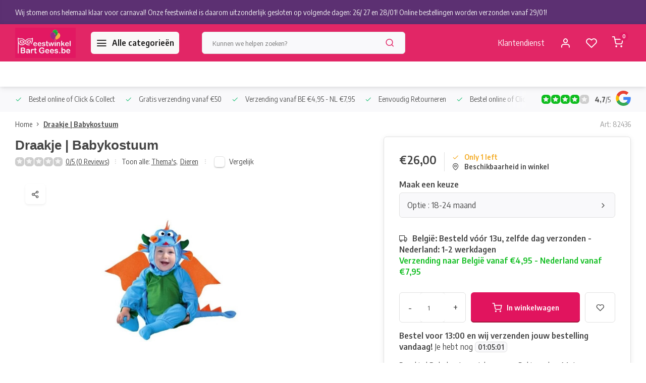

--- FILE ---
content_type: text/html;charset=utf-8
request_url: https://www.feestwinkelbartgees.be/draakje-or-babykostuum.html
body_size: 22595
content:
<!DOCTYPE html><html lang="nl"><head><meta charset="utf-8"/><!-- [START] 'blocks/head.rain' --><!--

  (c) 2008-2026 Lightspeed Netherlands B.V.
  http://www.lightspeedhq.com
  Generated: 23-01-2026 @ 12:54:54

--><link rel="canonical" href="https://www.feestwinkelbartgees.be/draakje-or-babykostuum.html"/><link rel="alternate" href="https://www.feestwinkelbartgees.be/index.rss" type="application/rss+xml" title="Onze nieuwste producten"/><meta name="robots" content="noodp,noydir"/><meta name="google-site-verification" content="Hs6pI0dg3iDHYWSVsISfvsyDomlQhHWFwKDJZqoAalE"/><meta property="og:url" content="https://www.feestwinkelbartgees.be/draakje-or-babykostuum.html?source=facebook"/><meta property="og:site_name" content="Feestwinkel Bart Gees"/><meta property="og:title" content="Draakje | Babykostuum"/><meta property="og:description" content="Draakje | Babykostuum.  Bekijk dit product op onze webshop! Besteld voor 13u zelfde dag verzonden! Gratis verzending van..."/><meta property="og:image" content="https://cdn.webshopapp.com/shops/342630/files/413138849/draakje-babykostuum.jpg"/><script><meta name="google-site-verification" content="Hs6pI0dg3iDHYWSVsISfvsyDomlQhHWFwKDJZqoAalE" /></script><script><script src="https://forms.app/static/embed.js" type="text/javascript"></script><script> var formsappForm = new formsapp('6483084927f6533e8253983e', 'sidetab', {"button":{"text":"Bespaar geld","color":"#DB0B49"},"align":{"horizontal":"right","vertical":"middle"},"width":"400px","height":"500px","autoOpen":{"action":"aftersettime","setTimeSeconds":"15"}})</script></script><!--[if lt IE 9]><script src="https://cdn.webshopapp.com/assets/html5shiv.js?2025-02-20"></script><![endif]--><!-- [END] 'blocks/head.rain' --><meta http-equiv="X-UA-Compatible" content="IE=edge" /><title>Draakje | Babykostuum - Feestwinkel Bart Gees</title><meta name="description" content="Draakje | Babykostuum.  Bekijk dit product op onze webshop! Besteld voor 13u zelfde dag verzonden! Gratis verzending van..."><meta name="keywords" content="Draakje, |, Babykostuum, feestwinkel&gt;ballonnen&gt;ballonwinkel&gt;vuurwerk&gt;carnavalskostuums&gt;partykostuums&gt;maskers&gt;feestartikelen&gt;online feestwinkel"><meta name="MobileOptimized" content="320"><meta name="HandheldFriendly" content="true"><meta name="viewport" content="width=device-width, initial-scale=1, initial-scale=1, minimum-scale=1, maximum-scale=1, user-scalable=no"><meta name="author" content="https://www.webdinge.nl/"><link rel="preload" href="https://fonts.googleapis.com/css2?family=Englebert:wght@800&amp;family=Encode+Sans+Semi+Condensed:wght@400;600;700;800;900&display=swap" as="style"><link rel="preconnect" href="https://fonts.googleapis.com"><link rel="preconnect" href="https://fonts.gstatic.com" crossorigin><link rel="dns-prefetch" href="https://fonts.googleapis.com"><link rel="dns-prefetch" href="https://fonts.gstatic.com" crossorigin><link href='https://fonts.googleapis.com/css2?family=Englebert:wght@800&amp;family=Encode+Sans+Semi+Condensed:wght@400;600;700;800;900&display=swap' rel='stylesheet'><script>
    window.CT = {
        shopId: 342630,
      	currency: 'eur',
        b2b: 0,
        knowledgebank: {
            limit: 200,
            highlight: true,
            query: ''
        },
          product_search: {
          	enabled: 0
          }
    }
</script><link rel="preconnect" href="//cdn.webshopapp.com/" crossorigin><link rel="dns-prefetch" href="//cdn.webshopapp.com/"><link rel="preload" as="style" href="https://cdn.webshopapp.com/shops/342630/themes/176948/assets/department-v3-functions.css?20260123074654"><link rel="preload" as="style" href="https://cdn.webshopapp.com/shops/342630/themes/176948/assets/theme-department-v3.css?20260123074654"><link rel="preload" as="script" href="https://cdn.webshopapp.com/shops/342630/themes/176948/assets/department-v3-functions.js?20260123074654"><link rel="preload" as="script" href="https://cdn.webshopapp.com/shops/342630/themes/176948/assets/theme-department-v3.js?20260123074654"><link rel="preload" href="https://cdn.webshopapp.com/shops/342630/themes/176948/v/2798679/assets/slide1-mobile-image.png?20260114102952" as="image" media="(max-width: 752.99px)"><link rel="preload" href="https://cdn.webshopapp.com/shops/342630/themes/176948/v/2798678/assets/slide1-tablet-image.png?20260114102913" as="image" media="(min-width: 753px) and (max-width: 991.99px)"><link rel="preload" href="https://cdn.webshopapp.com/shops/342630/themes/176948/v/2792858/assets/slide1-image.png?20260114102843" as="image" media="(min-width: 992px)"><link rel="shortcut icon" href="https://cdn.webshopapp.com/shops/342630/themes/176948/v/2423437/assets/favicon.ico?20240918165353" type="image/x-icon" /><link rel="stylesheet" href="https://cdn.webshopapp.com/shops/342630/themes/176948/assets/department-v3-functions.css?20260123074654" /><link rel="stylesheet" href="https://cdn.webshopapp.com/shops/342630/themes/176948/assets/theme-department-v3.css?20260123074654" /><script src="https://cdn.webshopapp.com/shops/342630/themes/176948/assets/jquery-3-5-1-min.js?20260123074654"></script><script>window.WEBP_ENABLED = 0</script><script>
 window.lazySizesConfig = window.lazySizesConfig || {};
 window.lazySizesConfig.lazyClass = 'lazy';
 window.lazySizesConfig.customMedia = {
    '--small': '(max-width: 752.99px)', //mob
    '--medium': '(min-width: 753px) and (max-width: 991.99px)', // tab
    '--large': '(min-width: 992px)'
 };
 document.addEventListener('lazybeforeunveil', function(e){
    var bg = e.target.getAttribute('data-bg');
    if(bg){
        e.target.style.backgroundImage = 'url(' + bg + ')';
    }
 });
</script><script type="application/ld+json">
[
  {
    "@context": "https://schema.org/",
    "@type": "Organization",
    "url": "https://www.feestwinkelbartgees.be/",
    "name": "Feestwinkel Bart Gees.be | Verkleedkleding &amp; Feestversieringen ",
    "legalName": "Feestwinkel Bart Gees",
    "description": "Draakje | Babykostuum.  Bekijk dit product op onze webshop! Besteld voor 13u zelfde dag verzonden! Gratis verzending van...",
    "logo": "https://cdn.webshopapp.com/shops/342630/themes/176948/v/2303332/assets/logo.png?20240505145202",
    "image": "https://cdn.webshopapp.com/shops/342630/themes/176948/v/2792858/assets/slide1-image.png?20260114102843",
    "contactPoint": {
      "@type": "ContactPoint",
      "contactType": "Customer service",
      "telephone": ""
    },
    "address": {
      "@type": "PostalAddress",
      "streetAddress": "Driehoekstraat 33,",
      "addressLocality": "Kerksken (Haaltert)",
      "postalCode": "9451",
      "addressCountry": "België"
    }
    ,
    "aggregateRating": {
        "@type": "AggregateRating",
        "bestRating": "5",
        "worstRating": "1",
        "ratingValue": "4,7",
        "reviewCount": "124",
        "url":""
    }
      }
  ,
  {
  "@context": "https://schema.org",
  "@type": "BreadcrumbList",
    "itemListElement": [{
      "@type": "ListItem",
      "position": 1,
      "name": "Home",
      "item": "https://www.feestwinkelbartgees.be/"
    },        {
      "@type": "ListItem",
      "position": 2,
      "name": "Draakje | Babykostuum",
      "item": "https://www.feestwinkelbartgees.be/draakje-or-babykostuum.html"
    }         ]
  }
            ,
    {
      "@context": "https://schema.org/",
      "@type": "Product", 
      "name": "Draakje | Babykostuum",
      "url": "https://www.feestwinkelbartgees.be/draakje-or-babykostuum.html",
      "productID": "137958416",
            "description": "Draakje | Babykostuum<br />
Inbegrepen: Pakje en kap<br />
Met eenvoudige ritssluiting aan de voorzijde",      "image": [
            "https://cdn.webshopapp.com/shops/342630/files/413138849/1500x1500x2/draakje-babykostuum.jpg"            ],
      "gtin13": "8434077824368",      "mpn": "82436",      "sku": "272539127",      "offers": {
        "@type": "Offer",
        "price": "26.00",
        "url": "https://www.feestwinkelbartgees.be/draakje-or-babykostuum.html",
        "priceValidUntil": "2027-01-23",
        "priceCurrency": "EUR",
                "availability": "https://schema.org/InStock",
        "inventoryLevel": "1"
              }
          }
      ]
</script><style>.kiyoh-shop-snippets {	display: none !important;}</style></head><body><div class="main-container two-lines"><aside class="notbar" style="background:#5c3072;color:#f8f8f8;"><div class="container flex flex-between flex-align-center"><p class="flex1"><a href="https://www.feestwinkelbartgees.be/service/nieuwe-openingsuren " title="">    Wij stomen ons helemaal klaar voor carnaval! Onze feestwinkel is daarom uitzonderlijk gesloten op volgende dagen: 26/ 27 en 28/01! Online bestellingen worden verzonden vanaf 29/01!
    </a></p></div></aside><header id="header"><div class="inner-head"><div class="header flex flex-align-center flex-between container"><div class="logo flex flex-align-center  rect "><a href="https://www.feestwinkelbartgees.be/" title="Feestwinkel Bart Gees" ><img src="https://cdn.webshopapp.com/shops/342630/themes/176948/v/2303330/assets/mobile-logo.png?20240426173811" alt="Feestwinkel Bart Gees"width="240" height="60"  class="visible-mobile visible-tablet" /><img src="https://cdn.webshopapp.com/shops/342630/themes/176948/v/2303332/assets/logo.png?20240505145202" alt="Feestwinkel Bart Gees" width="240" height="60" class="visible-desktop"/></a><a class=" all-cats btn-hover open_side" data-mposition="left" data-menu="cat_menu" href="javascript:;"><i class="icon-menu"></i><span class="visible-desktop">Alle categorieën</span></a></div><div class="search search-desk flex1 visible-desktop"><form action="https://www.feestwinkelbartgees.be/search/" method="get"><div class="clearable-input flex"><input type="text" name="q" class="search-query" autocomplete="off" placeholder="Kunnen we helpen zoeken?" value="" x-webkit-speech/><span class="clear-search" data-clear-input><i class="icon-x"></i>Wissen</span><button type="submit" class="btn"><i class="icon-search"></i></button></div></form><div class="autocomplete dropdown-menu" role="menu"><div class="products grid grid-3 container"></div><div class="notfound">Helaas  konden wij geen producten vinden!</div><div class="more container"><a class="btn btn1" href="#">Bekijk alle resultaten<span> (0)</span></a></div></div></div><div class="tools-wrap flex flex-align-center"><div class="tool service visible-desktop"><a class="flex flex-align-center btn-hover" href="https://www.feestwinkelbartgees.be/service/">Klantendienst</a></div><div class="tool myacc"><a class="flex flex-align-center btn-hover open_side" href="javascript:;" data-menu="acc_login" data-mposition="right"><i class="icon-user"></i></a></div><div class="tool wishlist"><a class="flex flex-align-center btn-hover open_side" href="javascript:;" data-menu="acc_login" data-mposition="right"><i class="icon-heart"></i></a></div><div class="tool mini-cart"><a href="javascript:;" class="flex flex-column flex-align-center btn-hover open_side" data-menu="cart" data-mposition="right"><span class="i-wrap"><span class="ccnt">0</span><i class="icon-shopping-cart"></i></span></a></div></div></div><nav id="menu" class="nav list-inline menu_style2 visible-desktop"><div class="container"><ul class="menu list-inline"></ul></div></nav></div><div class="search visible-mobile visible-tablet search-mob"><form action="https://www.feestwinkelbartgees.be/search/" method="get"><div class="clearable-input flex"><input type="text" name="q" class="search-query" autocomplete="off" placeholder="Kunnen we helpen zoeken?" value="" x-webkit-speech/><span class="clear-search" data-clear-input><i class="icon-x"></i>Wissen</span><span class="btn"><i class="icon-search"></i></span></div></form><a class="flex flex-align-center btn-hover" href="https://www.feestwinkelbartgees.be/service/"><i class="icon-help-circle"></i></a><a href="javascript:;" title="Vergelijk producten" class="open_side compare-trigger  hidden-desktop" data-menu="compare" data-mposition="right"><i class="icon-sliders icon_w_text"></i><span class="comp-cnt">0</span></a></div></header><div id="top"><div class="top container flex flex-align-center flex-between"><div class="usp-car swiper normal carloop_1" 
         id="carousel1938363627" 
         data-sw-loop="true"         data-sw-auto="true"
      ><div class="swiper-wrapper"><div class="usp swiper-slide"><i class=" icon-check icon_w_text"></i><span class="usp-text">
               Bestel online of Click & Collect
               <span class="usp-subtext"></span></span></div><div class="usp swiper-slide"><i class=" icon-check icon_w_text"></i><span class="usp-text">
               Gratis verzending vanaf €50
               <span class="usp-subtext"></span></span></div><div class="usp swiper-slide"><i class=" icon-check icon_w_text"></i><span class="usp-text">
               Verzending vanaf BE €4,95 - NL €7,95
               <span class="usp-subtext"></span></span></div><div class="usp swiper-slide"><i class=" icon-check icon_w_text"></i><span class="usp-text">
               Eenvoudig Retourneren
               <span class="usp-subtext"></span></span></div></div></div><div class="visible-desktop visible-tablet score-wrap-shadow"><div class="swipe__overlay swipe-module__overlay--end"></div><div class="shop-score review flex "><div class="item-rating flex"><span class="star icon-star-full211 on"></span><span class="star icon-star-full211 on"></span><span class="star icon-star-full211 on"></span><span class="star icon-star-full211 on"></span><span class="star icon-star-full211 off"></span></div><div class="text"><b>4,7</b>/<em>5</em><a class="visible-desktop" href="https://www.feestwinkelbartgees.be/"><picture><img src="https://cdn.webshopapp.com/assets/blank.gif?2025-02-20" data-src="https://cdn.webshopapp.com/shops/342630/themes/176948/assets/tm-google.svg?20260123074654" alt="tm-google" width="30" height="30" class="lazy"/></picture></a></div><a class="abs-link" target="_blank" href="https://www.feestwinkelbartgees.be/"></a></div></div></div></div><link href="https://cdn.webshopapp.com/shops/342630/themes/176948/assets/product.css?20260123074654" rel="stylesheet" type='text/css' /><script src="https://cdn.webshopapp.com/shops/342630/themes/176948/assets/product.js?20260123074654"></script><div class="product-content container"><div class="art_bread_wrap flex flex-between"><div class="breadcrumb-container flex flex-align-center flex-wrap"><a class="go-back hidden-desktop" href="javascript: history.go(-1)"><i class="icon-chevron-left icon_w_text"></i>Terug</a><a class="visible-desktop " href="https://www.feestwinkelbartgees.be/" title="Home">Home<i class="icon-chevron-right"></i></a><a href="https://www.feestwinkelbartgees.be/draakje-or-babykostuum.html" class="visible-desktop active">Draakje | Babykostuum</a></div><div class="artcode_wrap flex flex-align-center"><span class="art_code">Art: 82436</span></div></div><div class="flex flex-between flex-column"><div class="images item small p-carousel "><div class="header flex flex-column"><div class="title-wrap flex"><h1 class="title">Draakje | Babykostuum</h1></div><div class="single-meta flex flex-align-center flex-wrap"><div class="item-rating flex flex-align-center"><span class="star icon-star-full211 off"></span><span class="star icon-star-full211 off"></span><span class="star icon-star-full211 off"></span><span class="star icon-star-full211 off"></span><span class="star icon-star-full211 off"></span><a class="goSmoothly" data-click href="#reviews">0/5 (0 Reviews)</a><i class="icon_w_text text_w_icon icon-more-vertical"></i></div><span class="brand-name visible-desktop flex flex-align-center">Toon alle:
                  <a href="https://www.feestwinkelbartgees.be/themas/" class="brand-name">Thema&#039;s<em>,</em></a><a href="https://www.feestwinkelbartgees.be/themas/dieren/" class="brand-name">Dieren</a><i class="icon_w_text text_w_icon icon-more-vertical"></i></span><div class="compare mobile checkbox visible-desktop visible-tablet visible-mobile"><input class="add-to-compare" id="add-to-compare-137958416" type="checkbox" value="137958416" data-add="https://www.feestwinkelbartgees.be/compare/add/272918290/" data-delete="https://www.feestwinkelbartgees.be/compare/delete/272918290/"  /><label for="add-to-compare-137958416" class="">Vergelijk</label></div></div></div><div class="carousel-wrap flex flex-column "><div id="carouselMain" class="swiper-overflow"><div class="main-images swiper" data-sw-thumbs="true"><div class="label flex"></div><div class="media-labels label flex visible-desktop"><div class="media-btn share"><i class="icon-share-2"></i><div class="socials flex flex-align-center"><a onclick="return !window.open(this.href,'Draakje | Babykostuum', 'width=500,height=500')" href="https://twitter.com/intent/tweet?status=Draakje | Babykostuum+https://www.feestwinkelbartgees.be/draakje-or-babykostuum.html" class="btn-round" target="_blank"><i class="icon-twitter"></i></a><a onclick="return !window.open(this.href,'Draakje | Babykostuum', 'width=500,height=500')" href="https://www.facebook.com/sharer/sharer.php?u=https://www.feestwinkelbartgees.be/draakje-or-babykostuum.html&title=Draakje | Babykostuum" class="btn-round" target="_blank"><i class="icon-fb"></i></a><a onclick="return !window.open(this.href,'Draakje | Babykostuum', 'width=500,height=500')" href="https://pinterest.com/pin/create/button/?media=https://cdn.webshopapp.com/shops/342630/files/413138849/image.jpg&url=https://www.feestwinkelbartgees.be/draakje-or-babykostuum.html&is_video=false&description=Draakje | Babykostuum" class="btn-round" target="_blank"><i class="icon-pinterest1"></i></a><a href="https://api.whatsapp.com/send?text=Draakje | Babykostuum+https://www.feestwinkelbartgees.be/draakje-or-babykostuum.html"><i class="icon-whatsapp"></i></a></div></div></div><div class="swiper-wrapper"><div class="swiper-slide"><a href=" https://cdn.webshopapp.com/shops/342630/files/413138849/draakje-babykostuum.jpg" data-fancybox="gallery" class=""><picture class="flex"><img src="https://cdn.webshopapp.com/assets/blank.gif?2025-02-20" data-src="https://cdn.webshopapp.com/shops/342630/files/413138849/700x700x2/draakje-babykostuum.jpg" alt="Draakje | Babykostuum" class="lazy img-responsive" width="500" height="500" /></picture></a></div></div></div><div class="swiper-pagination" id="page97520053"></div><div class="swiper-scrollbar" id="scroll955794294"></div><a class="swiper-prev btn-hover" id="control2022935531"><i class="icon-chevron-left"></i></a><a class="swiper-next btn-hover" id="control1289744161"><i class="icon-chevron-right"></i></a></div><div id="carouselThumb" class="swiper-overflow"><div class="thumb-images swiper visible-desktop"><div class="swiper-wrapper"><span class="swiper-slide square small square"><picture><img src="https://cdn.webshopapp.com/assets/blank.gif?2025-02-20" data-src="https://cdn.webshopapp.com/shops/342630/files/413138849/draakje-babykostuum.jpg" alt="Draakje | Babykostuum" class="lazy" width="80" height="80" /></picture></span></div></div><a class="swiper-prev btn-hover" id="control1645800134"><i class="icon-chevron-left"></i></a><a class="swiper-next btn-hover" id="control1060804331"><i class="icon-chevron-right"></i></a></div></div></div><div class="meta item"><form action="https://www.feestwinkelbartgees.be/cart/add/272918290/" id="product_configure_form" method="post" ><div class="pr-st-wrap flex"><div class="pricing"><span class="item-price"><span class="reg_p">€26,00 </span></span></div><div class="stock-level"><span class="color-yellow"><i class="icon-check icon_w_text"></i>Only 1 left</span><span class="omni-location-inventory" data-ocdata="https://www.feestwinkelbartgees.be/product-inventory/?id=272918290"><a class="open_side flex flex-align-center" data-mposition="right" data-menu="omni" data-selection=""><i class="icon_w_text icon-map-pin"></i>Beschikbaarheid in winkel</a></span></div></div><div class="product-add  variant_blocks custom-select checkbox" data-product_id="137958416"><span class="addlabel">Maak een keuze</span><a class="open-vars open_side flex flex-between flex-align-center" data-mposition="right" data-menu="variants" data-selection="">
            
            Optie : 18-24 maand
            <i class="icon-chevron-right"></i></a></div><span class="delivery"><i class="icon-truck icon_w_text"></i>België: Besteld vóór 13u, zelfde dag verzonden -  Nederland: 1-2 werkdagen</span><span class="color-green free-ship">Verzending naar België vanaf €4,95 - Nederland  vanaf €7,95</span><div class="adding flex flex-align-center make-sticky"><div class="errors"><span class="subtitle">Verplichte velden:</span><ul class="config_errors"></ul></div><div class="quantity-input flex1"><div class="input-wrap is_pp"><a href="javascript:;" class="down quantity-btn " data-way="down">-</a><input type="number" pattern="/d*" name="quantity" value="1" min="1" ><a href="javascript:;" class="up quantity-btn " data-way="up">+</a></div></div><button type="submit" class="pp_is_add_btn pb flex2 btn btn1" title="In winkelwagen "><i class="icon-shopping-cart icon_w_text"></i><span class="ct_small">In winkelwagen </span></button><a class="wl-btn btn-hover open_side" href="javascript:;" data-menu="acc_login" data-mposition="right"><i class="icon-heart"></i></a></div><div id="clockdiv" class="co_timer flex flex-align-center" data-withdate style="display:none;"><div class="flex"><div class="before" style="display:none;"><b>Bestel voor 13:00 en wij verzenden jouw bestelling vandaag!</b> Je hebt nog
      <div class="timer flex flex-align-center" style="display:none;"><span class="days" style="display:none;"></span><span class="hours"></span>:
        <span class="minutes"></span>:
        <span class="seconds"></span></div></div><div class="after" style="display:none;">
      Plaats je nu een bestelling, dan verzenden wij hem <b>$1</b></div></div></div><script>
function getTimeRemaining(endtime) {
  const total = Date.parse(endtime) - Date.parse(new Date());
  const seconds = Math.floor((total / 1000) % 60);
  const minutes = Math.floor((total / 1000 / 60) % 60);
  const hours = Math.floor((total / (1000 * 60 * 60)) % 24);
  const days = Math.floor(total / (1000 * 60 * 60 * 24));
  return {total, days, hours, minutes, seconds};
}

let countdownTimeInterval;

function initializeClock(clockId, endtime, onTimerEndCallback) {
  const clock = document.getElementById(clockId);
  if (!clock) return; 

  const daysSpan = clock.querySelector('.days');
  const hoursSpan = clock.querySelector('.hours');
  const minutesSpan = clock.querySelector('.minutes');
  const secondsSpan = clock.querySelector('.seconds');
  const timerDisplay = clock.querySelector('.timer');

  function updateClock() {
    const t = getTimeRemaining(endtime);
    if (daysSpan) daysSpan.innerHTML = t.days;
    if (hoursSpan) hoursSpan.innerHTML = ('0' + t.hours).slice(-2);
    if (minutesSpan) minutesSpan.innerHTML = ('0' + t.minutes).slice(-2);
    if (secondsSpan) secondsSpan.innerHTML = ('0' + t.seconds).slice(-2);

    if (t.total <= 0) {
      clearInterval(countdownTimeInterval);
      if (timerDisplay) timerDisplay.style.display = 'none';
      if (onTimerEndCallback && typeof onTimerEndCallback === 'function') {
        onTimerEndCallback();
      }
    }
  }
  updateClock();
  countdownTimeInterval = setInterval(updateClock, 1000);
}
  
  function getNextActiveShippingInfo(currentDate, activeDaysList, dayNamesList) {
    const fallbackResult = {
        name: "de eerstvolgende mogelijke dag",
        date: null
    };

    if (!activeDaysList || activeDaysList.length === 0) {
        return fallbackResult;
    }

    for (let i = 1; i <= 7; i++) {
        const nextDateCandidate = new Date(currentDate);
        nextDateCandidate.setDate(currentDate.getDate() + i);

        const dayNumberOfCandidate = nextDateCandidate.getDay();

        if (activeDaysList.includes(dayNumberOfCandidate)) {
            return {
                name: dayNamesList[dayNumberOfCandidate],
                date: nextDateCandidate
            };
        }
    }

    return fallbackResult; 
}

$(function(){
    const $clockdiv = $('#clockdiv');
    if ($clockdiv.length === 0) {
        return; 
    }

    const cur_date = new Date();  
    const cur_day_nr = cur_date.getDay();
    const cutoff_time_val = '13:00';
    const active_days_str = "1,2,3,4,5";
    const active_days_arr = active_days_str ? active_days_str.split(',').map(Number) : [];

    const day_names = [getAjaxTranslation('Sunday'), getAjaxTranslation('Monday'), getAjaxTranslation('Tuesday'), getAjaxTranslation('Wednesday'), getAjaxTranslation('Thursday'), getAjaxTranslation('Friday'), getAjaxTranslation('Saturday')];
    const $beforeDiv = $clockdiv.find('.before');
    const $afterDiv = $clockdiv.find('.after');
    const $timerElement = $clockdiv.find('.timer');

    const deadline_hours = parseInt(cutoff_time_val.split(':')[0]);
    const deadline_minutes = parseInt(cutoff_time_val.split(':')[1]);
    const deadline_today = new Date(cur_date.getFullYear(), cur_date.getMonth(), cur_date.getDate(), deadline_hours, deadline_minutes, 0);

    function getNextActiveDayName(currentDayNum, activeDaysList, dayNamesList) {
        if (!activeDaysList || activeDaysList.length === 0) {
            return "de eerstvolgende mogelijke dag";
        }
        activeDaysList.sort((a, b) => a - b);

        for (let i = 1; i <= 7; i++) { 
            let potentialNextDayNum = (currentDayNum + i) % 7;
            if (activeDaysList.includes(potentialNextDayNum)) {
                return dayNamesList[potentialNextDayNum];
            }
        }
        return dayNamesList[activeDaysList[0]] || "de eerstvolgende mogelijke dag";
    }

		function displayAfterMessage() {
        const shippingInfo = getNextActiveShippingInfo(cur_date, active_days_arr, day_names);
        
        let replacementText = shippingInfo.name;
        const clockDivHasDataAttribute = $clockdiv.is('[data-withdate]');

        if (shippingInfo.date && clockDivHasDataAttribute) {
            const day = ('0' + shippingInfo.date.getDate()).slice(-2);
            const month = ('0' + (shippingInfo.date.getMonth() + 1)).slice(-2);
            const year = shippingInfo.date.getFullYear();
            replacementText = `${shippingInfo.name} ${day}/${month}/${year}`;
        }
        const $afterBTag = $afterDiv.find('b');
        if ($afterBTag.length) {
            let currentBHtml = $afterBTag.html(); 
          
           const finalHtml = currentBHtml.replace(/\$1/g, replacementText);
           $afterBTag.text(finalHtml);
        }
        
        $afterDiv.show();
        $beforeDiv.hide();
        $clockdiv.css('display', 'inline-flex');
    }

    const is_active_day = active_days_arr.includes(cur_day_nr);
    const is_before_cutoff = cur_date < deadline_today;

    if (active_days_arr.length === 0) {
        displayAfterMessage();
    } else if (is_active_day && is_before_cutoff) {
        $beforeDiv.show();
        $timerElement.css('display', 'inline-flex');
        $afterDiv.hide();
        $clockdiv.css('display', 'inline-flex');
        initializeClock('clockdiv', deadline_today, displayAfterMessage);
    } else {
        displayAfterMessage();
    }
});
</script><div class="description">Draakje | Babykostuum
Inbegrepen: Pakje en kap
Met eenvoudige ritssluiting aan de voorzijde
        <a href="#description" class="goSmoothly" data-click>Lees meer</a></div></form><div class="product-usps"><div class="prod-usp flex"><i class="icon-check icon_w_text"></i><span>Bestel online of Click & Collect </span></div><div class="prod-usp flex"><i class="icon-check icon_w_text"></i><span>Gratis verzending vanaf €50 </span></div><div class="prod-usp flex"><i class="icon-check icon_w_text"></i><span>Verzending vanaf BE €4,95 - NL €7,95 </span></div><div class="prod-usp flex"><i class="icon-check icon_w_text"></i><span>Eenvoudig Retourneren </span></div></div></div></div></div><nav class="product-menu visible-desktop"><div class="container flex"><ul class="list-inline flex1"><li><a href="#sec_1" class="goMenu">Productomschrijving</a></li><li><a href="#sec_2" class="goMenu">Misschien vind je dit ook leuk?</a></li><li><a href="#sec_7" class="goMenu">Reviews</a></li><li><a href="#sec_8" class="goMenu">Recent bekeken</a></li></ul><div class="secondary_add flex flex-align-center"><img class="lazy" src="https://cdn.webshopapp.com/shops/342630/files/413138849/40x40x2/draakje-babykostuum.jpg" alt="Draakje | Babykostuum" width="40" height="40" /><span class="flex1"><span class="sec-title">Draakje | Babykostuum</span><div class="pricing"><span class="item-price"><span class="reg_p">€26,00</span></span></div></span><button type="submit" class="pp_is_add_btn add_sec btn btn1" title="In winkelwagen "><i class="icon-shopping-cart"></i></button></div></div></nav><section class="product-desc flex flex-between flex-column container"><div class="col-left flex flex-column"><div id="sec_1" class="spacer"><div class="product-block" id="description"><div class="menu-toggle active"><span class="title">Beschrijving / Productvideo<i class="icon_w_text icon-chevron-down visible-mobile visible-tablet"></i></span><div class="toggle flex-column desc-wrap toggle-content  "><p>Draakje | Babykostuum<br />Inbegrepen: Pakje en kap<br />Met eenvoudige ritssluiting aan de voorzijde</p><p> </p><p><img src="https://cdn.webshopapp.com/shops/301936/files/354107728/maattabel.jpg" alt="" width="300" height="453" /></p></div></div></div></div><div id="sec_2" class="spacer"><div id="related" ><div class="menu-toggle"><span class="title">Misschien vind je dit ook leuk?<i class="icon_w_text icon-chevron-down visible-mobile visible-tablet"></i></span><div class="toggle flex-column"><div class="item item-list small-list small-list-pp flex" data-handle="https://www.feestwinkelbartgees.be/pikachu-onesie-or-kinderkostuum.html" data-vid="272924035" data-extrainfo="none"><div class="item-image-container  small square"><a href="https://www.feestwinkelbartgees.be/pikachu-onesie-or-kinderkostuum.html" title="Pika Onesie | Kinderkostuum"><img src="https://cdn.webshopapp.com/assets/blank.gif?2025-02-20" data-src="https://cdn.webshopapp.com/shops/342630/files/413099522/100x100x2/pika-onesie-kinderkostuum.jpg" alt="Pika Onesie | Kinderkostuum" class="lazy" width="80" height="80" /></a></div><div class="item-meta-container flex1 flex flex-column"><div class="item-rating flex flex-align-center"><span class="star icon-star-full211 off"></span><span class="star icon-star-full211 off"></span><span class="star icon-star-full211 off"></span><span class="star icon-star-full211 off"></span><span class="star icon-star-full211 off"></span></div><a class="item-name" href="https://www.feestwinkelbartgees.be/pikachu-onesie-or-kinderkostuum.html" title="Pika Onesie | Kinderkostuum"> Pika Onesie | Kinderkostuum</a><div class="item-price-container flex"><span class="item-price">
                         €21,95                                  </span></div></div><div class="item-price-container flex flex-column"><a href="https://www.feestwinkelbartgees.be/pikachu-onesie-or-kinderkostuum.html" class="go btn btn1"><i class="icon-chevron-right"></i></a></div></div><div class="item item-list small-list small-list-pp flex" data-handle="https://www.feestwinkelbartgees.be/pink-bear-roze-beer-onesieor-kinderkostuum.html" data-vid="272915169" data-extrainfo="none"><div class="item-image-container  small square"><a href="https://www.feestwinkelbartgees.be/pink-bear-roze-beer-onesieor-kinderkostuum.html" title="Pink Bear/ Roze Beer Onesie| Kinderkostuum"><img src="https://cdn.webshopapp.com/assets/blank.gif?2025-02-20" data-src="https://cdn.webshopapp.com/shops/342630/files/413303023/100x100x2/pink-bear-roze-beer-onesie-kinderkostuum.jpg" alt="Pink Bear/ Roze Beer Onesie| Kinderkostuum" class="lazy" width="80" height="80" /></a></div><div class="item-meta-container flex1 flex flex-column"><div class="item-rating flex flex-align-center"><span class="star icon-star-full211 off"></span><span class="star icon-star-full211 off"></span><span class="star icon-star-full211 off"></span><span class="star icon-star-full211 off"></span><span class="star icon-star-full211 off"></span></div><a class="item-name" href="https://www.feestwinkelbartgees.be/pink-bear-roze-beer-onesieor-kinderkostuum.html" title="Pink Bear/ Roze Beer Onesie| Kinderkostuum"> Pink Bear/ Roze Beer Onesie| Kinderkostuum</a><div class="item-price-container flex"><span class="item-price">
                         €21,50                                  </span></div></div><div class="item-price-container flex flex-column"><a href="https://www.feestwinkelbartgees.be/pink-bear-roze-beer-onesieor-kinderkostuum.html" class="go btn btn1"><i class="icon-chevron-right"></i></a></div></div><div class="item item-list small-list small-list-pp flex" data-handle="https://www.feestwinkelbartgees.be/egel-henry-peuterbaby-or-kinderkostuum.html" data-vid="272921521" data-extrainfo="none"><div class="item-image-container  small square"><a href="https://www.feestwinkelbartgees.be/egel-henry-peuterbaby-or-kinderkostuum.html" title="Egel Henry Peuter/Baby | Kinderkostuum"><img src="https://cdn.webshopapp.com/assets/blank.gif?2025-02-20" data-src="https://cdn.webshopapp.com/shops/342630/files/412870468/100x100x2/egel-henry-peuter-baby-kinderkostuum.jpg" alt="Egel Henry Peuter/Baby | Kinderkostuum" class="lazy" width="80" height="80" /></a></div><div class="item-meta-container flex1 flex flex-column"><div class="item-rating flex flex-align-center"><span class="star icon-star-full211 off"></span><span class="star icon-star-full211 off"></span><span class="star icon-star-full211 off"></span><span class="star icon-star-full211 off"></span><span class="star icon-star-full211 off"></span></div><a class="item-name" href="https://www.feestwinkelbartgees.be/egel-henry-peuterbaby-or-kinderkostuum.html" title="Egel Henry Peuter/Baby | Kinderkostuum"> Egel Henry Peuter/Baby | Kinderkostuum</a><div class="item-price-container flex"><span class="item-price">
                         €22,00                                  </span></div></div><div class="item-price-container flex flex-column"><a href="https://www.feestwinkelbartgees.be/egel-henry-peuterbaby-or-kinderkostuum.html" class="go btn btn1"><i class="icon-chevron-right"></i></a></div></div></div></div></div></div><div id="sec_3" class="spacer"></div><div id="sec_4" class="spacer"></div></div><div class="col-right flex flex-column"><div id="sec_5" class="spacer"><div class="service product-block" id="service"><div class="wrap flex flex-column"><span class="title">Hulp nodig?</span><div style="position:relative;"><div class="service-block flex flex-align-center flex1"><i class="serv-icon icon-navigation"></i><span class="text flex"><span>Stuur ons een mailtje</span><a href="https://www.feestwinkelbartgees.be/service/#contactform" class="goSmoothly"><span class="__cf_email__" data-cfemail="741211110700031d1a1f11181615060013111107341319151d185a171b19">[email&#160;protected]</span></a></span></div><img class="serv-block-img lazy" data-src="https://cdn.webshopapp.com/shops/342630/themes/176948/v/1503196/assets/customer-service-image.png?20220928214020" alt="" height="195" /></div><div class="shop-score review flex "><div class="item-rating flex"><span class="star icon-star-full211 on"></span><span class="star icon-star-full211 on"></span><span class="star icon-star-full211 on"></span><span class="star icon-star-full211 on"></span><span class="star icon-star-full211 off"></span></div><span class="text"><b>124</b> customers give us a <b>4,7</b>/<em>5</em> at <a href="https://www.feestwinkelbartgees.be/"><img src="https://cdn.webshopapp.com/shops/342630/themes/176948/assets/tm-google.svg?20260123074654" alt="" width="30" height="30" class="lazy" /></a></span><a class="abs-link" target="_blank" href="https://www.feestwinkelbartgees.be/"></a></div></div></div></div><div id="sec_6" class="spacer"></div><div id="sec_7" class="spacer"><div class="reviews product-block" id="reviews"><div class="menu-toggle"><span class="title">
      Reviews
      <div class="item-rating flex flex-align-center"><span class="star icon-star-full211 off"></span><span class="star icon-star-full211 off"></span><span class="star icon-star-full211 off"></span><span class="star icon-star-full211 off"></span><span class="star icon-star-full211 off"></span><span class="act_score">0/5</span></div><i class="icon_w_text icon-chevron-down visible-mobile visible-tablet"></i></span><div class="toggle flex-column"><div class="header flex flex-column">
                  Geen reviews gevonden
              </div><div class="reviews-inner scroll flex2"></div><a href="#writeareview" data-fancybox class="btn btn2">Schrijf een  review</a></div></div><div class="wd-popup" id="writeareview" style="display:none;"><form id="gui-form" action="https://www.feestwinkelbartgees.be/account/reviewPost/137958416/" method="post"><input type="hidden" name="key" value="94e07407ce3da279ef7487161b6582fa"/><div class="title">Schrijf een  review</div><label for="gui-form-name">Naam: <em>*</em></label><input id="gui-form-name" class="gui-validate" type="text" name="name" value="" placeholder="Naam" required/><label for="gui-form-name">E-mail:<em>*</em><em>(Uw e-mailadres wordt niet gepubliceerd.)</em></label><input id="gui-form-name" class="gui-validate" name="email" value="" placeholder="E-mail" type="text" required><div class="gui-field"><label for="gui-form-name">Score: <em>*</em></label><fieldset class="rating flex flex-align-center"><input type="radio" id="star5" name="score" value="5" /><label for="star5" title=""><i class="star icon-star-full211"></i></label><input type="radio" id="star4" name="score" value="4" /><label for="star4" title=""><i class="star icon-star-full211"></i></label><input type="radio" id="star3" name="score" value="3" /><label for="star3" title=""><i class="star icon-star-full211"></i></label><input type="radio" id="star2" name="score" value="2" /><label for="star2" title=""><i class="star icon-star-full211"></i></label><input type="radio" id="star1" name="score" value="1" required /><label for="star1" title=""><i class="star icon-star-full211"></i></label></fieldset><div class="points flex"><fieldset class="flex flex-column flex1 left-col"><div class="point flex flex-align-center"><label for="plus1" title="" class="pi"><i class="icon-plus"></i></label><input type="text" name="plus" id="plus1" value="" /></div><div class="point flex flex-align-center"><label for="plus2" title="" class="pi"><i class="icon-plus"></i></label><input type="text" name="plus" id="plus2" value="" /></div><div class="point flex flex-align-center"><label for="plus3" title="" class="pi"><i class="icon-plus"></i></label><input type="text" name="plus" id="plus3" value="" /></div></fieldset><fieldset class="flex flex-column flex1 right-col"><div class="point flex flex-align-center"><label for="minus1" title="" class="pi"><i class="icon-minus"></i></label><input type="text" name="minus" id="minus1" value="" /></div><div class="point flex flex-align-center"><label for="minus2" title="" class="pi"><i class="icon-minus"></i></label><input type="text" name="minus" id="minus2" value="" /></div><div class="point flex flex-align-center"><label for="minus3" title="" class="pi"><i class="icon-minus"></i></label><input type="text" name="minus" id="minus3" value="" /></div></fieldset></div></div><label for="gui-form-review">Beoordelen: <em>*</em></label><textarea id="gui-form-review" class="gui-validate" name="review" placeholder="Beoordelen" style="width:100%;" required></textarea><div class="rating-error alert-error flex flex-align-center"><i class="icon_w_text icon-x"></i><span>Please tell us the amount of stars you give ths product</span></div><button type="submit" class="add_review btn btn1" title="Schrijf een  review">Schrijf een  review</button></form></div></div><script data-cfasync="false" src="/cdn-cgi/scripts/5c5dd728/cloudflare-static/email-decode.min.js"></script><script>
  $(function(){
    
    $('.add_review').on('click', function(e){
      e.preventDefault()
      var set_stars = $('.rating input:checked').val()
      if( typeof set_stars != 'undefined' ){
        $('.rating-error').css('display', 'none')
        var points = []
        $('.points input').each(function(){
          if($(this).val() != '' ){
            points.push({[$(this).attr('name') == 'plus' ? 'plus' : 'minus'] : $(this).val() });
          }
        });
        $.ajax({
          url: $('#gui-form').attr('action'),
          type: "POST",
          data :{
            key: $('#gui-form input[name=key]').val(),
            name: $('#gui-form input[name=name]').val() + JSON.stringify(points),
            email: $('#gui-form input[name=email]').val(),
            score: $('.rating input:checked').val(),
            review: $('#gui-form-review').val()
          },
          success: function(data) {
            location.href='https://www.feestwinkelbartgees.be/services/challenge/';
          }
        });
      } else{
        $('.rating-error').css('display', 'flex')
      }
    });
  });
</script></div></div></section><section class="product-desc  is_last_block"><div id="sec_8" class="is_fullwidth container" class="spacer"><div id="related"><span class="title">Recent bekeken</span><div class="toggle flex-column"><div class="carousel"><div class="swiper normal" id="carousel724782499" data-sw-items="[5,3.1,3.1,1.5]" data-sw-nav="true" data-sw-freemode="true" data-sw-scroll="true"><div class="swiper-wrapper"><div class="item is_grid flex flex-column swiper-slide  with-sec-image" data-handle="https://www.feestwinkelbartgees.be/draakje-or-babykostuum.html" data-vid="272918290" data-extrainfo="none" data-imgor="square"  ><div class="item-image-container small square"><a class="m-img " href="https://www.feestwinkelbartgees.be/draakje-or-babykostuum.html" title="Draakje | Babykostuum"><picture><img src="https://cdn.webshopapp.com/assets/blank.gif?2025-02-20" data-src="https://cdn.webshopapp.com/shops/342630/files/413138849/240x200x2/draakje-babykostuum.jpg" alt="Draakje | Babykostuum" class="lazy" width=240 height=200 /></picture></a><div class="label flex"></div><div class="mob-wishlist"><a href="javascript:;" class="login_wishlist open_side btn-round small" title="Aan verlanglijst toevoegen" data-menu="acc_login" data-mposition="right"><i class="icon-heart"></i></a></div></div><div class="item-meta-container flex flex-column flex1"><div class="item-rating flex flex-align-center"><span class="star icon-star-full211 off"></span><span class="star icon-star-full211 off"></span><span class="star icon-star-full211 off"></span><span class="star icon-star-full211 off"></span><span class="star icon-star-full211 off"></span></div><a class="item-name" href="https://www.feestwinkelbartgees.be/draakje-or-babykostuum.html" title="Draakje | Babykostuum">Draakje | Babykostuum</a><div class="item-btn flex  has_qty flex-column"><div class="item-price-container flex flex-column"><span class="item-price"><span class="reg_p">
            €26,00</span></span></div><div class="action-btns flex flex-align-center"><div class="quantity-input"><div class="input-wrap"><input type="number" pattern="/d*" name="quantity" value="1" min="1"><div class="item-quantity-btns flex flex-column"><a href="javascript:;" data-way="up" class="up quantity-btn quantity-input-up"><i class="icon-plus"></i></a><a href="javascript:;" data-way="down" class="down quantity-btn quantity-input-down"><i class="icon-minus"></i></a></div></div></div><a href="https://www.feestwinkelbartgees.be/cart/add/272918290/" class="is_add_btn stay pb btn btn1 " title="In winkelwagen "><i class="icon-shopping-cart"></i></a></div></div><div class="stock-del flex flex-between flex-align-center"><div class="compare mobile checkbox"><input class="add-to-compare" id="add-to-compare-137958416" type="checkbox" value="137958416" data-add="https://www.feestwinkelbartgees.be/compare/add/272918290/" data-delete="https://www.feestwinkelbartgees.be/compare/delete/272918290/"  /><label for="add-to-compare-137958416" class="">Vergelijk</label></div></div></div></div></div></div><div class="swiper-scrollbar" id="scroll1549609434"></div><a class="swiper-prev btn-hover visible-desktop" id="control301946343"><i class="icon-chevron-left"></i></a><a class="swiper-next btn-hover visible-desktop" id="control400578831"><i class="icon-chevron-right"></i></a></div></div></div></div></div></section><script>
  var pp_url = 'https://www.feestwinkelbartgees.be/draakje-or-babykostuum.html'
</script><footer id="footer" class="has_image"><div class="footer-usps"><div class="container"><div class="flex flex-align-center"><div class="usp-car swiper normal carloop_1 is-start" id="carousel429303416" 
           data-sw-loop="true"           data-sw-auto="true"
        ><div class="swiper-wrapper"><div class="usp swiper-slide"><i class=" icon-check icon_w_text"></i><span class="usp-text">
                 Bestel online of Click & Collect
                 <span class="usp-subtext"></span></span></div><div class="usp swiper-slide"><i class=" icon-check icon_w_text"></i><span class="usp-text">
                 Gratis verzending vanaf €50
                 <span class="usp-subtext"></span></span></div><div class="usp swiper-slide"><i class=" icon-check icon_w_text"></i><span class="usp-text">
                 Verzending vanaf BE €4,95 - NL €7,95
                 <span class="usp-subtext"></span></span></div><div class="usp swiper-slide"><i class=" icon-check icon_w_text"></i><span class="usp-text">
                 Eenvoudig Retourneren
                 <span class="usp-subtext"></span></span></div></div><div class="swipe__overlay swipe-module__overlay--end"></div></div></div></div></div><div class="footer-columns"><div class="container flex flex-wrap"><picture class="cust-serv flex flex-align-center flex1"><img class="lazy" data-src="https://cdn.webshopapp.com/shops/342630/themes/176948/v/1503196/assets/customer-service-image.png?20220928214020" width="180" height="340" alt="Klantendienst Feestwinkel Bart Gees" /></picture><div class="cust-service contact-links flex2 flex flex-column"><span class="title opening flex flex-align-center">Klantendienst<a href="https://www.feestwinkelbartgees.be/service/" title="Klantendienst"></a></span><div class="cust-col-wrap flex"><div class="flex1 flex flex-column"><div class="service-block flex flex-align-center"><i class="serv-icon icon-help-circle icon_w_text"></i><a href="https://www.feestwinkelbartgees.be/service/#faq" class="flex flex-align-center">Veelgestelde Vragen</a></div><div class="service-block flex flex-align-center"><i class="serv-icon icon-navigation icon_w_text"></i><a href="/cdn-cgi/l/email-protection#a3c5c6c6d0d7d4cacdc8c6cfc1c2d1d7c4c6c6d0e3c4cec2cacf8dc0ccce"><span class="__cf_email__" data-cfemail="9cfaf9f9efe8ebf5f2f7f9f0fefdeee8fbf9f9efdcfbf1fdf5f0b2fff3f1">[email&#160;protected]</span></a></div><a class="trustmark" href="https://www.waze.com/nl/live-map/directions/be/vlaams-gewest/haaltert/feestwinkel-vuurwerkwinkel-bart-gees?navigate=yes&amp;to=place.ChIJDwoGW1qjw0cR6jeKIVXw7Us"><picture><img class="lazy custom_img" src="https://cdn.webshopapp.com/assets/blank.gif?2025-02-20" data-src="https://cdn.webshopapp.com/shops/342630/themes/176948/v/2191184/assets/keurmerk.png?20240119081021" alt="" width="100" height="30"/></picture></a></div><div class="flex1 flex flex-column hidden-mobile"><a href="https://www.feestwinkelbartgees.be/service/payment-methods/" title="Retour">Retour</a><a href="https://www.feestwinkelbartgees.be/service/shipping-returns/" title="Bezorging &amp; Verzendkosten">Bezorging &amp; Verzendkosten</a><a href="https://www.feestwinkelbartgees.be/service/" title="FAQ &amp; Klantendienst">Contact</a><a href="https://www.feestwinkelbartgees.be/account/" title="Mijn account">Mijn account</a></div></div></div><div class="flex1 flex flex-column visible-mobile cust-service is-usefull"><span class="title  flex flex-between flex-align-center">Bestelinformatie<i class="btn-hover icon-chevron-down hidden-desktop"></i></span><div class="flex1 flex flex-column toggle"><a href="https://www.feestwinkelbartgees.be/service/payment-methods/" title="Retour">Retour</a><a href="https://www.feestwinkelbartgees.be/service/shipping-returns/" title="Bezorging &amp; Verzendkosten">Bezorging &amp; Verzendkosten</a><a href="https://www.feestwinkelbartgees.be/service/" title="FAQ &amp; Klantendienst">Contact</a><a href="https://www.feestwinkelbartgees.be/account/" title="Mijn account">Mijn account</a></div></div><div class="info-links flex1 flex flex-column cust-service"><span class="title  flex flex-between flex-align-center">Informatie<i class="btn-hover icon-chevron-down  hidden-desktop"></i></span><div class="flex1 flex flex-column toggle"><a href="https://www.feestwinkelbartgees.be/service/about/" title="Over ons">Over ons</a><a href="https://www.feestwinkelbartgees.be/catalog/" title="Categorieën">Categorieën</a></div></div><div class="footer-company cust-service flex1 flex flex-column"><span class="title  flex flex-between flex-align-center">Contactgegevens<i class="btn-hover icon-chevron-down  hidden-desktop"></i></span><div class="cust-col-wrap flex toggle"><div class="text addre flex flex-column"><span>Feestwinkel Bart Gees</span><span>Driehoekstraat 33,</span><span>9451, Kerksken (Haaltert)</span><span>België</span><span class="kvk">KVK nummer: 0429.067.622</span><span class="kvk">Btw nummer: BE0429067622</span></div></div></div></div></div><div class="footer-newsletter"><div class="container flex flex-align-center flex-between flex-wrap"><form id="form-newsletter" action="https://www.feestwinkelbartgees.be/account/newsletter/" method="post" class="flex flex-align-center flex2 flex-wrap"><span class="title">Ontdek als eerste al onze nieuwe collecties en acties!</span><input type="hidden" name="key" value="94e07407ce3da279ef7487161b6582fa" /><div class="flex flex-align-center"><input type="text" name="email" tabindex="2" placeholder="E-mail adres" class="form-control"/><button type="submit" class="btn btn1">Abonneer</button></div></form><div class="socials flex flex-align-center flex1 flex-wrap"><a href="https://www.facebook.com/feestwinkelbartgees" class="btn-hover" title="Facebook" target="_blank" rel="noopener"><i class="icon-fb"></i></a><a href="https://www.instagram.com/feestwinkelbartgees/" class="btn-hover" target="_blank" rel="noopener"><i class=" icon-instagram"></i></a><a href="https://www.youtube.com/@feestwinkelbartgees3925" class="btn-hover" target="_blank" title="youtube" rel="noopener"><i class=" icon-youtube"></i></a></div></div></div><div class="copyright"><div class="container flex flex-between flex-column"><div class="c-links flex flex-column"><div class="extra-links"><a title="Algemene voorwaarden" href="https://www.feestwinkelbartgees.be/service/general-terms-conditions/">Algemene voorwaarden</a><a title="Privacy Policy" href="https://www.feestwinkelbartgees.be/service/privacy-policy/">Privacy Policy</a><a title="Sitemap" href="https://www.feestwinkelbartgees.be/sitemap/">Sitemap</a></div><div class="theme-by">&#169; Feestwinkel Bart Gees<span>- Theme made by <a rel="nofollow" style="color:#ff6000;!important" title="Webdinge.nl" href="https://www.webdinge.nl">Webdinge</a></span></div></div><div class="payments flex flex-align-center flex-wrap"><a href="https://www.feestwinkelbartgees.be/service/payment-methods/" title="iDEAL" class="paym"><picture><img src="https://cdn.webshopapp.com/assets/blank.gif?2025-02-20" data-src="https://cdn.webshopapp.com/shops/342630/themes/176948/assets/p-ideal.png?20260123074654" alt="iDEAL" width="40" height="28" class="lazy"/></picture></a><a href="https://www.feestwinkelbartgees.be/service/payment-methods/" title="MasterCard" class="paym"><picture><img src="https://cdn.webshopapp.com/assets/blank.gif?2025-02-20" data-src="https://cdn.webshopapp.com/shops/342630/themes/176948/assets/p-mastercard.png?20260123074654" alt="MasterCard" width="40" height="28" class="lazy"/></picture></a><a href="https://www.feestwinkelbartgees.be/service/payment-methods/" title="Visa" class="paym"><picture><img src="https://cdn.webshopapp.com/assets/blank.gif?2025-02-20" data-src="https://cdn.webshopapp.com/shops/342630/themes/176948/assets/p-visa.png?20260123074654" alt="Visa" width="40" height="28" class="lazy"/></picture></a><a href="https://www.feestwinkelbartgees.be/service/payment-methods/" title="Bancontact" class="paym"><picture><img src="https://cdn.webshopapp.com/assets/blank.gif?2025-02-20" data-src="https://cdn.webshopapp.com/shops/342630/themes/176948/assets/p-mistercash.png?20260123074654" alt="Bancontact" width="40" height="28" class="lazy"/></picture></a><a href="https://www.feestwinkelbartgees.be/service/payment-methods/" title="Maestro" class="paym"><picture><img src="https://cdn.webshopapp.com/assets/blank.gif?2025-02-20" data-src="https://cdn.webshopapp.com/shops/342630/themes/176948/assets/p-maestro.png?20260123074654" alt="Maestro" width="40" height="28" class="lazy"/></picture></a></div></div></div></footer></div><div class="menu--overlay"></div><link rel="stylesheet" media="print" onload="this.media='all'; this.onload=null;" href="https://cdn.webshopapp.com/shops/342630/themes/176948/assets/jquery-fancybox-min.css?20260123074654"><link rel="stylesheet" media="print" onload="this.media='all'; this.onload=null;" href="https://cdn.webshopapp.com/shops/342630/themes/176948/assets/custom.css?20260123074654"><script data-cfasync="false" src="/cdn-cgi/scripts/5c5dd728/cloudflare-static/email-decode.min.js"></script><script src="https://cdn.webshopapp.com/shops/342630/themes/176948/assets/department-v3-functions.js?20260123074654" defer></script><script src="https://cdn.webshopapp.com/shops/342630/themes/176948/assets/theme-department-v3.js?20260123074654" defer></script><script src="https://cdn.webshopapp.com/shops/342630/themes/176948/assets/jquery-fancybox-min.js?20260123074654" defer></script><script src="https://cdn.webshopapp.com/shops/342630/themes/176948/assets/swiper-min.js?20260123074654" defer></script><script>
     var ajaxTranslations = {"Monday":"Maandag","Tuesday":"Dinsdag","Wednesday":"Woensdag","Thursday":"Donderdag","Friday":"Vrijdag","Saturday":"Zaterdag","Sunday":"Zondag","stock_text_backorder":"stock_text_backorder","VAT":"btw","Online and in-store prices may differ":"Prijzen online en in de winkel kunnen verschillen","Stock information is currently unavailable for this product. Please try again later.":"Er is op dit moment geen voorraadinformatie beschikbaar voor dit product. Probeer het later opnieuw.","Last updated":"Laatst bijgewerkt","Today at":"Vandaag om","Sold out":"Uitverkocht","Online":"Online","Away":"Away","Offline":"Offline","Open chat":"Open chat","Leave a message":"Leave a message","Available in":"Available in","Excl. VAT":"Excl. btw","Incl. VAT":"Incl. btw","Brands":"Bekende Thema's","Popular products":"Wat vind je van deze producten?","Newest products":"Nieuwste producten","Products":"Producten","Free":"Gratis","Now opened":"Winkel open","Visiting hours":"Openingstijden","View product":"Bekijk product","Show":"Toon","Hide":"Verbergen","Total":"Totaal","Add":"Toevoegen","Wishlist":"Verlanglijst","Information":"Informatie","Add to wishlist":"Aan verlanglijst toevoegen","Compare":"Vergelijk","Add to compare":"Vergelijk dit product","Items":"Artikelen","Related products":"Misschien vind je dit ook leuk?","Article number":"Artikelnummer","Brand":"Merk","Availability":"Beschikbaarheid","Delivery time":"Levertijd","In stock":"Op voorraad","Out of stock":"Helaas, ik ben tijdelijk uitverkocht!","Sale":"Sale","Quick shop":"Quick shop","Edit":"Bewerken","Checkout":"Bestellen","Unit price":"Stukprijs","Make a choice":"Maak een keuze","reviews":"reviews","Qty":"Aantal","More info":"Meer info","Continue shopping":"Ga verder met winkelen","This article has been added to your cart":"This article has been added to your cart","has been added to your shopping cart":"is toegevoegd aan uw winkelwagen","Delete":"Verwijderen","Reviews":"Reviews","Read more":"Lees meer","Read less":"Lees minder","Discount":"Korting","Save":"Opslaan","Description":"Beschrijving \/ Productvideo","Your cart is empty":"Uw winkelwagen is leeg","Year":"Jaar","Month":"Maand","Day":"Dag","Hour":"Hour","Minute":"Minute","Days":"Dagen","Hours":"Uur","Minutes":"Minuten","Seconds":"Seconden","Select":"Kiezen","Search":"Kunnen we helpen zoeken?","Show more":"Toon meer","Show less":"Toon minder","Deal expired":"Actie verlopen","Open":"Open","Closed":"Gesloten","Next":"Volgende","Previous":"Vorige","View cart":"Bekijk winkelwagen","Live chat":"Live chat","":""},
    cust_serv_today = '14.00 - 18.00',
      	shop_locale = 'nl-NL',
      		searchUrl = 'https://www.feestwinkelbartgees.be/search/',
         compareUrl = 'https://www.feestwinkelbartgees.be/compare/',
            shopUrl = 'https://www.feestwinkelbartgees.be/',
shop_domains_assets = 'https://cdn.webshopapp.com/shops/342630/themes/176948/assets/', 
         dom_static = 'https://cdn.webshopapp.com/shops/342630/',
       second_image = '1',
        amt_reviews = false,
          shop_curr = '€',
          hide_curr = false,
          			b2b = '',
   headlines_height = 1080,
setting_hide_review_stars = '0',
   show_stock_level = '1',
             strict = '',
         img_greyed = '0',
     hide_brandname = '0',
            img_reg = '240x200',
            img_dim = 'x2',
         img_border = 'small square',
     		wishlistUrl = 'https://www.feestwinkelbartgees.be/account/wishlist/',
        		account = false;
            useMegaMenu = 'brands';
                      var showLevelsAs = 'only_text';
              </script><script>
   $(function(){
      customerService('14.00 - 18.00', '5')
   });
  </script><a href="javascript:;" title="Vergelijk producten" class="visible-desktop open_side compare-trigger " data-menu="compare" data-mposition="right">Vergelijk producten<span class="comp-cnt">0</span></a><aside class="mob-men-slide left_handed"><div data-menu="cat_menu"><div class="sideMenu"><div class="section-title flex flex-align-center flex-between"><span class="title flex1">Categorieën</span><a class="close-btn" href="javascript:;" data-slide="close"><i class="icon-x"></i></a></div><a href="https://www.feestwinkelbartgees.be/themas/" title="Thema&#039;s" class="nav-item is-cat has-children flex flex-align-center flex-between">Thema&#039;s<i class="btn-hover icon-chevron-right" data-slide="forward"></i></a><div class="subsection section-content"><div class="section-title flex flex-align-center flex-between"><span class="title flex1">Thema&#039;s</span><a class="close-btn" href="javascript:;" data-slide="close"><i class="icon-x"></i></a></div><a href="#" data-slide="back" class="btn-hover go-back flex flex-align-center"><i class="icon-chevron-left icon_w_text"></i>Terug naar categorieën</a><a href="https://www.feestwinkelbartgees.be/themas/fantasy-sprookje/" title="Fantasy/ sprookje" class="nav-item is-cat  flex flex-align-center flex-between">
          Fantasy/ sprookje 
      	</a><a href="https://www.feestwinkelbartgees.be/themas/fluo-neon/" title="Fluo &amp;Neon" class="nav-item is-cat  flex flex-align-center flex-between">
          Fluo &amp;Neon 
      	</a><a href="https://www.feestwinkelbartgees.be/themas/politie-boef/" title="Politie &amp; Boef" class="nav-item is-cat  flex flex-align-center flex-between">
          Politie &amp; Boef 
      	</a><a href="https://www.feestwinkelbartgees.be/themas/leger-soldaat/" title="Leger &amp; Soldaat" class="nav-item is-cat  flex flex-align-center flex-between">
          Leger &amp; Soldaat 
      	</a><a href="https://www.feestwinkelbartgees.be/themas/cowboy-indianen/" title="Cowboy &amp; Indianen" class="nav-item is-cat  flex flex-align-center flex-between">
          Cowboy &amp; Indianen 
      	</a><a href="https://www.feestwinkelbartgees.be/themas/circus-clown/" title="Circus &amp; clown" class="nav-item is-cat  flex flex-align-center flex-between">
          Circus &amp; clown 
      	</a><a href="https://www.feestwinkelbartgees.be/themas/landen/" title="Landen" class="nav-item is-cat  flex flex-align-center flex-between">
          Landen 
      	</a><a href="https://www.feestwinkelbartgees.be/themas/oktoberfest-moosebar/" title="Oktoberfest/ Moosebar" class="nav-item is-cat  flex flex-align-center flex-between">
          Oktoberfest/ Moosebar 
      	</a><a href="https://www.feestwinkelbartgees.be/themas/hawaii/" title="Hawaii" class="nav-item is-cat  flex flex-align-center flex-between">
          Hawaii 
      	</a><a href="https://www.feestwinkelbartgees.be/themas/1001-nacht/" title="1001 Nacht" class="nav-item is-cat  flex flex-align-center flex-between">
          1001 Nacht 
      	</a><a href="https://www.feestwinkelbartgees.be/themas/piraten/" title="Piraten" class="nav-item is-cat  flex flex-align-center flex-between">
          Piraten 
      	</a><a href="https://www.feestwinkelbartgees.be/themas/rock-punk/" title="Rock &amp; Punk" class="nav-item is-cat  flex flex-align-center flex-between">
          Rock &amp; Punk 
      	</a><a href="https://www.feestwinkelbartgees.be/themas/dieren/" title="Dieren" class="nav-item is-cat  flex flex-align-center flex-between">
          Dieren 
      	</a><a href="https://www.feestwinkelbartgees.be/themas/film-tv/" title="Film &amp; Tv" class="nav-item is-cat  flex flex-align-center flex-between">
          Film &amp; Tv 
      	</a><a href="https://www.feestwinkelbartgees.be/themas/20s-flapper/" title="20&#039;s Flapper" class="nav-item is-cat  flex flex-align-center flex-between">
          20&#039;s Flapper 
      	</a><a href="https://www.feestwinkelbartgees.be/themas/50s-rock-roll/" title="50&#039;s Rock &amp; Roll" class="nav-item is-cat  flex flex-align-center flex-between">
          50&#039;s Rock &amp; Roll 
      	</a><a href="https://www.feestwinkelbartgees.be/themas/60s-70s-hippie/" title="60&#039;s &amp; 70&#039;s Hippie" class="nav-item is-cat  flex flex-align-center flex-between">
          60&#039;s &amp; 70&#039;s Hippie 
      	</a><a href="https://www.feestwinkelbartgees.be/themas/80s-disco/" title="80&#039;s Disco" class="nav-item is-cat  flex flex-align-center flex-between">
          80&#039;s Disco 
      	</a><a href="https://www.feestwinkelbartgees.be/themas/80s-90s-old-school/" title="80&#039;s &amp; 90&#039;s Old School" class="nav-item is-cat  flex flex-align-center flex-between">
          80&#039;s &amp; 90&#039;s Old School 
      	</a><a href="https://www.feestwinkelbartgees.be/themas/vikingen-holbewoners/" title="Vikingen &amp; Holbewoners" class="nav-item is-cat  flex flex-align-center flex-between">
          Vikingen &amp; Holbewoners 
      	</a><a href="https://www.feestwinkelbartgees.be/themas/musketiers-ridders-koningen/" title="Musketiers/ Ridders &amp; Koningen" class="nav-item is-cat  flex flex-align-center flex-between">
          Musketiers/ Ridders &amp; Koningen 
      	</a><a href="https://www.feestwinkelbartgees.be/themas/astronaut-space/" title="Astronaut &amp; Space" class="nav-item is-cat  flex flex-align-center flex-between">
          Astronaut &amp; Space 
      	</a><a href="https://www.feestwinkelbartgees.be/themas/piloot-stewardessen/" title="Piloot &amp; Stewardessen" class="nav-item is-cat  flex flex-align-center flex-between">
          Piloot &amp; Stewardessen 
      	</a><a href="https://www.feestwinkelbartgees.be/themas/dokter-verpleegster/" title="Dokter &amp; Verpleegster" class="nav-item is-cat  flex flex-align-center flex-between">
          Dokter &amp; Verpleegster 
      	</a><a href="https://www.feestwinkelbartgees.be/themas/kapitein-matrozen-zee/" title="Kapitein &amp; Matrozen / Zee " class="nav-item is-cat  flex flex-align-center flex-between">
          Kapitein &amp; Matrozen / Zee  
      	</a><a href="https://www.feestwinkelbartgees.be/themas/pater-nonnen/" title="Pater &amp; Nonnen" class="nav-item is-cat  flex flex-align-center flex-between">
          Pater &amp; Nonnen 
      	</a><a href="https://www.feestwinkelbartgees.be/themas/steampunk/" title="Steampunk" class="nav-item is-cat  flex flex-align-center flex-between">
          Steampunk 
      	</a><a href="https://www.feestwinkelbartgees.be/themas/pimp-pooier/" title="Pimp &amp; Pooier" class="nav-item is-cat  flex flex-align-center flex-between">
          Pimp &amp; Pooier 
      	</a><a href="https://www.feestwinkelbartgees.be/themas/funny-grappig/" title="Funny &amp; Grappig" class="nav-item is-cat  flex flex-align-center flex-between">
          Funny &amp; Grappig 
      	</a><a href="https://www.feestwinkelbartgees.be/themas/superhelden/" title="Superhelden" class="nav-item is-cat  flex flex-align-center flex-between">
          Superhelden 
      	</a><a href="https://www.feestwinkelbartgees.be/themas/brandweer/" title="Brandweer" class="nav-item is-cat  flex flex-align-center flex-between">
          Brandweer 
      	</a><a href="https://www.feestwinkelbartgees.be/themas/pride-regenboog/" title="Pride &amp; Regenboog" class="nav-item is-cat  flex flex-align-center flex-between">
          Pride &amp; Regenboog 
      	</a></div><a href="https://www.feestwinkelbartgees.be/kostuums/" title="Kostuums" class="nav-item is-cat has-children flex flex-align-center flex-between">Kostuums<i class="btn-hover icon-chevron-right" data-slide="forward"></i></a><div class="subsection section-content"><div class="section-title flex flex-align-center flex-between"><span class="title flex1">Kostuums</span><a class="close-btn" href="javascript:;" data-slide="close"><i class="icon-x"></i></a></div><a href="#" data-slide="back" class="btn-hover go-back flex flex-align-center"><i class="icon-chevron-left icon_w_text"></i>Terug naar categorieën</a><a href="https://www.feestwinkelbartgees.be/kostuums/heren/" title="Heren" class="nav-item is-cat  flex flex-align-center flex-between">
          Heren 
      	</a><a href="https://www.feestwinkelbartgees.be/kostuums/dames/" title="Dames" class="nav-item is-cat  flex flex-align-center flex-between">
          Dames 
      	</a><a href="https://www.feestwinkelbartgees.be/kostuums/kinderen/" title="Kinderen" class="nav-item is-cat has-children flex flex-align-center flex-between">
          Kinderen<i class="btn-hover icon-chevron-right" data-slide="forward"></i></a><div class="subsection section-content"><div class="section-title flex flex-align-center flex-between"><span class="title flex1">Kinderen</span><a class="close-btn" href="javascript:;" data-slide="close"><i class="icon-x"></i></a></div><a href="#" data-slide="back" class="btn-hover go-back flex flex-align-center"><i class="icon-chevron-left icon_w_text"></i>Terug naar kostuums</a><a href="https://www.feestwinkelbartgees.be/kostuums/kinderen/jongens/" title="Jongens" class="nav-item is-cat  flex flex-align-center flex-between">Jongens
                              </a><a href="https://www.feestwinkelbartgees.be/kostuums/kinderen/meisjes/" title="Meisjes" class="nav-item is-cat  flex flex-align-center flex-between">Meisjes
                              </a></div><a href="https://www.feestwinkelbartgees.be/kostuums/baby-peuter/" title="Baby &amp; Peuter" class="nav-item is-cat  flex flex-align-center flex-between">
          Baby &amp; Peuter 
      	</a><a href="https://www.feestwinkelbartgees.be/kostuums/hotpants-tutus-pettycoats/" title="Hotpants &amp; Tutu&#039;s / Pettycoats" class="nav-item is-cat  flex flex-align-center flex-between">
          Hotpants &amp; Tutu&#039;s / Pettycoats 
      	</a><a href="https://www.feestwinkelbartgees.be/kostuums/carnavalsjassen/" title="Carnavalsjassen" class="nav-item is-cat  flex flex-align-center flex-between">
          Carnavalsjassen 
      	</a></div><a href="https://www.feestwinkelbartgees.be/accessoires/" title="Accessoires" class="nav-item is-cat has-children flex flex-align-center flex-between">Accessoires<i class="btn-hover icon-chevron-right" data-slide="forward"></i></a><div class="subsection section-content"><div class="section-title flex flex-align-center flex-between"><span class="title flex1">Accessoires</span><a class="close-btn" href="javascript:;" data-slide="close"><i class="icon-x"></i></a></div><a href="#" data-slide="back" class="btn-hover go-back flex flex-align-center"><i class="icon-chevron-left icon_w_text"></i>Terug naar categorieën</a><a href="https://www.feestwinkelbartgees.be/accessoires/kleding-accessoires/" title="Kleding Accessoires" class="nav-item is-cat has-children flex flex-align-center flex-between">
          Kleding Accessoires<i class="btn-hover icon-chevron-right" data-slide="forward"></i></a><div class="subsection section-content"><div class="section-title flex flex-align-center flex-between"><span class="title flex1">Kleding Accessoires</span><a class="close-btn" href="javascript:;" data-slide="close"><i class="icon-x"></i></a></div><a href="#" data-slide="back" class="btn-hover go-back flex flex-align-center"><i class="icon-chevron-left icon_w_text"></i>Terug naar accessoires</a><a href="https://www.feestwinkelbartgees.be/accessoires/kleding-accessoires/boas/" title="Boa&#039;s" class="nav-item is-cat  flex flex-align-center flex-between">Boa&#039;s
                              </a><a href="https://www.feestwinkelbartgees.be/accessoires/kleding-accessoires/hawaikransen/" title="Hawaikransen" class="nav-item is-cat  flex flex-align-center flex-between">Hawaikransen
                              </a><a href="https://www.feestwinkelbartgees.be/accessoires/kleding-accessoires/bretellen-riemen/" title="Bretellen &amp; Riemen" class="nav-item is-cat  flex flex-align-center flex-between">Bretellen &amp; Riemen
                              </a><a href="https://www.feestwinkelbartgees.be/accessoires/kleding-accessoires/dassen-strikken/" title="Dassen &amp; Strikken" class="nav-item is-cat  flex flex-align-center flex-between">Dassen &amp; Strikken
                              </a><a href="https://www.feestwinkelbartgees.be/accessoires/kleding-accessoires/kettingen-armbanden-oorbellen/" title="Kettingen &amp; armbanden / oorbellen" class="nav-item is-cat  flex flex-align-center flex-between">Kettingen &amp; armbanden / oorbellen
                              </a><a href="https://www.feestwinkelbartgees.be/accessoires/kleding-accessoires/bescherming-regen-koud/" title="Bescherming Regen &amp; Koud" class="nav-item is-cat  flex flex-align-center flex-between">Bescherming Regen &amp; Koud
                              </a></div><a href="https://www.feestwinkelbartgees.be/accessoires/hoeden-diadeems/" title="Hoeden &amp; Diadeems" class="nav-item is-cat has-children flex flex-align-center flex-between">
          Hoeden &amp; Diadeems<i class="btn-hover icon-chevron-right" data-slide="forward"></i></a><div class="subsection section-content"><div class="section-title flex flex-align-center flex-between"><span class="title flex1">Hoeden &amp; Diadeems</span><a class="close-btn" href="javascript:;" data-slide="close"><i class="icon-x"></i></a></div><a href="#" data-slide="back" class="btn-hover go-back flex flex-align-center"><i class="icon-chevron-left icon_w_text"></i>Terug naar accessoires</a><a href="https://www.feestwinkelbartgees.be/accessoires/hoeden-diadeems/hoeden/" title="Hoeden" class="nav-item is-cat  flex flex-align-center flex-between">Hoeden
                              </a><a href="https://www.feestwinkelbartgees.be/accessoires/hoeden-diadeems/diadeems/" title="Diadeems" class="nav-item is-cat  flex flex-align-center flex-between">Diadeems
                              </a><a href="https://www.feestwinkelbartgees.be/accessoires/hoeden-diadeems/petten-mutsen/" title="Petten &amp; Mutsen" class="nav-item is-cat  flex flex-align-center flex-between">Petten &amp; Mutsen
                              </a><a href="https://www.feestwinkelbartgees.be/accessoires/hoeden-diadeems/helmen/" title="Helmen" class="nav-item is-cat  flex flex-align-center flex-between">Helmen
                              </a></div><a href="https://www.feestwinkelbartgees.be/accessoires/pruiken-baarden-snorren/" title="Pruiken &amp; Baarden / Snorren" class="nav-item is-cat has-children flex flex-align-center flex-between">
          Pruiken &amp; Baarden / Snorren<i class="btn-hover icon-chevron-right" data-slide="forward"></i></a><div class="subsection section-content"><div class="section-title flex flex-align-center flex-between"><span class="title flex1">Pruiken &amp; Baarden / Snorren</span><a class="close-btn" href="javascript:;" data-slide="close"><i class="icon-x"></i></a></div><a href="#" data-slide="back" class="btn-hover go-back flex flex-align-center"><i class="icon-chevron-left icon_w_text"></i>Terug naar accessoires</a><a href="https://www.feestwinkelbartgees.be/accessoires/pruiken-baarden-snorren/pruiken/" title="Pruiken" class="nav-item is-cat  flex flex-align-center flex-between">Pruiken
                              </a><a href="https://www.feestwinkelbartgees.be/accessoires/pruiken-baarden-snorren/baarden/" title="Baarden" class="nav-item is-cat  flex flex-align-center flex-between">Baarden
                              </a><a href="https://www.feestwinkelbartgees.be/accessoires/pruiken-baarden-snorren/snorren/" title="Snorren" class="nav-item is-cat  flex flex-align-center flex-between">Snorren
                              </a><a href="https://www.feestwinkelbartgees.be/accessoires/pruiken-baarden-snorren/haarsprays/" title="Haarsprays" class="nav-item is-cat  flex flex-align-center flex-between">Haarsprays
                              </a><a href="https://www.feestwinkelbartgees.be/accessoires/pruiken-baarden-snorren/wenkbrauwen/" title="Wenkbrauwen" class="nav-item is-cat  flex flex-align-center flex-between">Wenkbrauwen
                              </a></div><a href="https://www.feestwinkelbartgees.be/accessoires/schminken-glitter/" title="Schminken &amp; Glitter" class="nav-item is-cat has-children flex flex-align-center flex-between">
          Schminken &amp; Glitter<i class="btn-hover icon-chevron-right" data-slide="forward"></i></a><div class="subsection section-content"><div class="section-title flex flex-align-center flex-between"><span class="title flex1">Schminken &amp; Glitter</span><a class="close-btn" href="javascript:;" data-slide="close"><i class="icon-x"></i></a></div><a href="#" data-slide="back" class="btn-hover go-back flex flex-align-center"><i class="icon-chevron-left icon_w_text"></i>Terug naar accessoires</a><a href="https://www.feestwinkelbartgees.be/accessoires/schminken-glitter/lippenstift/" title="Lippenstift" class="nav-item is-cat  flex flex-align-center flex-between">Lippenstift
                              </a><a href="https://www.feestwinkelbartgees.be/accessoires/schminken-glitter/bodysprays/" title="Bodysprays" class="nav-item is-cat  flex flex-align-center flex-between">Bodysprays
                              </a><a href="https://www.feestwinkelbartgees.be/accessoires/schminken-glitter/paint-sticks/" title="Paint Sticks" class="nav-item is-cat  flex flex-align-center flex-between">Paint Sticks
                              </a><a href="https://www.feestwinkelbartgees.be/accessoires/schminken-glitter/aquaschmink-potjes/" title="Aquaschmink Potjes" class="nav-item is-cat  flex flex-align-center flex-between">Aquaschmink Potjes
                              </a><a href="https://www.feestwinkelbartgees.be/accessoires/schminken-glitter/make-up-18ml-snazaroo/" title="Make-up 18ml  Snazaroo " class="nav-item is-cat  flex flex-align-center flex-between">Make-up 18ml  Snazaroo 
                              </a><a href="https://www.feestwinkelbartgees.be/accessoires/schminken-glitter/face-bodypaint-tubes/" title="Face &amp; Bodypaint tubes" class="nav-item is-cat  flex flex-align-center flex-between">Face &amp; Bodypaint tubes
                              </a><a href="https://www.feestwinkelbartgees.be/accessoires/schminken-glitter/body-face-jewels/" title="Body &amp; face jewels" class="nav-item is-cat  flex flex-align-center flex-between">Body &amp; face jewels
                              </a><a href="https://www.feestwinkelbartgees.be/accessoires/schminken-glitter/tijdelijke-tattoos/" title="Tijdelijke tattoo&#039;s" class="nav-item is-cat  flex flex-align-center flex-between">Tijdelijke tattoo&#039;s
                              </a><a href="https://www.feestwinkelbartgees.be/accessoires/schminken-glitter/nagellak-nagels/" title="Nagellak &amp; Nagels" class="nav-item is-cat  flex flex-align-center flex-between">Nagellak &amp; Nagels
                              </a><a href="https://www.feestwinkelbartgees.be/accessoires/schminken-glitter/wimpers/" title="Wimpers" class="nav-item is-cat  flex flex-align-center flex-between">Wimpers
                              </a><a href="https://www.feestwinkelbartgees.be/accessoires/schminken-glitter/tandenlak/" title="Tandenlak" class="nav-item is-cat  flex flex-align-center flex-between">Tandenlak
                              </a><a href="https://www.feestwinkelbartgees.be/accessoires/schminken-glitter/glitters/" title="Glitters" class="nav-item is-cat  flex flex-align-center flex-between">Glitters
                              </a><a href="https://www.feestwinkelbartgees.be/accessoires/schminken-glitter/uv-neon/" title="UV/ Neon" class="nav-item is-cat  flex flex-align-center flex-between">UV/ Neon
                              </a><a href="https://www.feestwinkelbartgees.be/accessoires/schminken-glitter/nepwonden/" title="Nepwonden" class="nav-item is-cat  flex flex-align-center flex-between">Nepwonden
                              </a><a href="https://www.feestwinkelbartgees.be/accessoires/schminken-glitter/neptanden/" title="Neptanden" class="nav-item is-cat  flex flex-align-center flex-between">Neptanden
                              </a><a href="https://www.feestwinkelbartgees.be/accessoires/schminken-glitter/prosthetics-pxp/" title="Prosthetics / PXP" class="nav-item is-cat  flex flex-align-center flex-between">Prosthetics / PXP
                              </a><a href="https://www.feestwinkelbartgees.be/accessoires/schminken-glitter/latex-wax/" title="Latex/ Wax" class="nav-item is-cat  flex flex-align-center flex-between">Latex/ Wax
                              </a><a href="https://www.feestwinkelbartgees.be/accessoires/schminken-glitter/nepbloed/" title="Nepbloed" class="nav-item is-cat  flex flex-align-center flex-between">Nepbloed
                              </a><a href="https://www.feestwinkelbartgees.be/accessoires/schminken-glitter/huidlijm-fixeerspray/" title="Huidlijm/ fixeerspray" class="nav-item is-cat  flex flex-align-center flex-between">Huidlijm/ fixeerspray
                              </a><a href="https://www.feestwinkelbartgees.be/accessoires/schminken-glitter/schminksets/" title="Schminksets" class="nav-item is-cat  flex flex-align-center flex-between">Schminksets
                              </a><a href="https://www.feestwinkelbartgees.be/accessoires/schminken-glitter/sponsjes-penselen/" title="Sponsjes &amp; penselen" class="nav-item is-cat  flex flex-align-center flex-between">Sponsjes &amp; penselen
                              </a><a href="https://www.feestwinkelbartgees.be/accessoires/schminken-glitter/haarsprays/" title="Haarsprays" class="nav-item is-cat  flex flex-align-center flex-between">Haarsprays
                              </a></div><a href="https://www.feestwinkelbartgees.be/accessoires/handschoenen-beenstukken/" title="Handschoenen &amp; Beenstukken" class="nav-item is-cat has-children flex flex-align-center flex-between">
          Handschoenen &amp; Beenstukken<i class="btn-hover icon-chevron-right" data-slide="forward"></i></a><div class="subsection section-content"><div class="section-title flex flex-align-center flex-between"><span class="title flex1">Handschoenen &amp; Beenstukken</span><a class="close-btn" href="javascript:;" data-slide="close"><i class="icon-x"></i></a></div><a href="#" data-slide="back" class="btn-hover go-back flex flex-align-center"><i class="icon-chevron-left icon_w_text"></i>Terug naar accessoires</a><a href="https://www.feestwinkelbartgees.be/accessoires/handschoenen-beenstukken/korte-handschoenen/" title="Korte Handschoenen" class="nav-item is-cat  flex flex-align-center flex-between">Korte Handschoenen
                              </a><a href="https://www.feestwinkelbartgees.be/accessoires/handschoenen-beenstukken/lange-handschoenen/" title="Lange Handschoenen" class="nav-item is-cat  flex flex-align-center flex-between">Lange Handschoenen
                              </a><a href="https://www.feestwinkelbartgees.be/accessoires/handschoenen-beenstukken/vingerloze-handschoenen/" title="Vingerloze Handschoenen" class="nav-item is-cat  flex flex-align-center flex-between">Vingerloze Handschoenen
                              </a><a href="https://www.feestwinkelbartgees.be/accessoires/handschoenen-beenstukken/beenwarmers-kousen/" title="Beenwarmers &amp; Kousen" class="nav-item is-cat  flex flex-align-center flex-between">Beenwarmers &amp; Kousen
                              </a><a href="https://www.feestwinkelbartgees.be/accessoires/handschoenen-beenstukken/pantys-leggings/" title="Panty&#039;s &amp; Leggings" class="nav-item is-cat  flex flex-align-center flex-between">Panty&#039;s &amp; Leggings
                              </a></div><a href="https://www.feestwinkelbartgees.be/accessoires/atributten/" title="Atributten" class="nav-item is-cat has-children flex flex-align-center flex-between">
          Atributten<i class="btn-hover icon-chevron-right" data-slide="forward"></i></a><div class="subsection section-content"><div class="section-title flex flex-align-center flex-between"><span class="title flex1">Atributten</span><a class="close-btn" href="javascript:;" data-slide="close"><i class="icon-x"></i></a></div><a href="#" data-slide="back" class="btn-hover go-back flex flex-align-center"><i class="icon-chevron-left icon_w_text"></i>Terug naar accessoires</a><a href="https://www.feestwinkelbartgees.be/accessoires/atributten/vleugels/" title="Vleugels" class="nav-item is-cat  flex flex-align-center flex-between">Vleugels
                              </a><a href="https://www.feestwinkelbartgees.be/accessoires/atributten/maskers/" title="Maskers" class="nav-item is-cat  flex flex-align-center flex-between">Maskers
                              </a><a href="https://www.feestwinkelbartgees.be/accessoires/atributten/borsten-billen/" title="Borsten &amp; Billen" class="nav-item is-cat  flex flex-align-center flex-between">Borsten &amp; Billen
                              </a><a href="https://www.feestwinkelbartgees.be/accessoires/atributten/brillen/" title="Brillen" class="nav-item is-cat  flex flex-align-center flex-between">Brillen
                              </a><a href="https://www.feestwinkelbartgees.be/accessoires/atributten/opblaasbare-items/" title="Opblaasbare Items" class="nav-item is-cat  flex flex-align-center flex-between">Opblaasbare Items
                              </a><a href="https://www.feestwinkelbartgees.be/accessoires/atributten/pomp-poms/" title="Pomp-Poms" class="nav-item is-cat  flex flex-align-center flex-between">Pomp-Poms
                              </a><a href="https://www.feestwinkelbartgees.be/accessoires/atributten/waaiers/" title="Waaiers" class="nav-item is-cat  flex flex-align-center flex-between">Waaiers
                              </a><a href="https://www.feestwinkelbartgees.be/accessoires/atributten/overige-attributen/" title="Overige Attributen..." class="nav-item is-cat  flex flex-align-center flex-between">Overige Attributen...
                              </a><a href="https://www.feestwinkelbartgees.be/accessoires/atributten/verkleedsets-kit/" title="Verkleedsets / Kit" class="nav-item is-cat  flex flex-align-center flex-between">Verkleedsets / Kit
                              </a></div><a href="https://www.feestwinkelbartgees.be/accessoires/wapens-wandelstokken/" title="Wapens &amp; Wandelstokken" class="nav-item is-cat has-children flex flex-align-center flex-between">
          Wapens &amp; Wandelstokken<i class="btn-hover icon-chevron-right" data-slide="forward"></i></a><div class="subsection section-content"><div class="section-title flex flex-align-center flex-between"><span class="title flex1">Wapens &amp; Wandelstokken</span><a class="close-btn" href="javascript:;" data-slide="close"><i class="icon-x"></i></a></div><a href="#" data-slide="back" class="btn-hover go-back flex flex-align-center"><i class="icon-chevron-left icon_w_text"></i>Terug naar accessoires</a><a href="https://www.feestwinkelbartgees.be/accessoires/wapens-wandelstokken/staffen-wandelstokken-bezems/" title="Staffen, Wandelstokken &amp; Bezems" class="nav-item is-cat  flex flex-align-center flex-between">Staffen, Wandelstokken &amp; Bezems
                              </a><a href="https://www.feestwinkelbartgees.be/accessoires/wapens-wandelstokken/wapens-geweren/" title="Wapens &amp; Geweren" class="nav-item is-cat  flex flex-align-center flex-between">Wapens &amp; Geweren
                              </a></div><a href="https://www.feestwinkelbartgees.be/accessoires/partylenzen/" title="Partylenzen" class="nav-item is-cat has-children flex flex-align-center flex-between">
          Partylenzen<i class="btn-hover icon-chevron-right" data-slide="forward"></i></a><div class="subsection section-content"><div class="section-title flex flex-align-center flex-between"><span class="title flex1">Partylenzen</span><a class="close-btn" href="javascript:;" data-slide="close"><i class="icon-x"></i></a></div><a href="#" data-slide="back" class="btn-hover go-back flex flex-align-center"><i class="icon-chevron-left icon_w_text"></i>Terug naar accessoires</a><a href="https://www.feestwinkelbartgees.be/accessoires/partylenzen/daglenzen/" title="Daglenzen" class="nav-item is-cat  flex flex-align-center flex-between">Daglenzen
                              </a><a href="https://www.feestwinkelbartgees.be/accessoires/partylenzen/3-maandlenzen/" title="3 maandlenzen" class="nav-item is-cat  flex flex-align-center flex-between">3 maandlenzen
                              </a><a href="https://www.feestwinkelbartgees.be/accessoires/partylenzen/6-maandlenzen/" title="6 maandlenzen" class="nav-item is-cat  flex flex-align-center flex-between">6 maandlenzen
                              </a><a href="https://www.feestwinkelbartgees.be/accessoires/partylenzen/uv-lenzen/" title="UV Lenzen" class="nav-item is-cat  flex flex-align-center flex-between">UV Lenzen
                              </a></div><a href="https://www.feestwinkelbartgees.be/accessoires/carnaval-accessoires/" title="Carnaval Accessoires" class="nav-item is-cat has-children flex flex-align-center flex-between">
          Carnaval Accessoires<i class="btn-hover icon-chevron-right" data-slide="forward"></i></a><div class="subsection section-content"><div class="section-title flex flex-align-center flex-between"><span class="title flex1">Carnaval Accessoires</span><a class="close-btn" href="javascript:;" data-slide="close"><i class="icon-x"></i></a></div><a href="#" data-slide="back" class="btn-hover go-back flex flex-align-center"><i class="icon-chevron-left icon_w_text"></i>Terug naar accessoires</a><a href="https://www.feestwinkelbartgees.be/accessoires/carnaval-accessoires/confetti-serpentine/" title="Confetti &amp; Serpentine" class="nav-item is-cat  flex flex-align-center flex-between">Confetti &amp; Serpentine
                              </a><a href="https://www.feestwinkelbartgees.be/accessoires/carnaval-accessoires/kostuumlichtjes/" title="Kostuumlichtjes" class="nav-item is-cat  flex flex-align-center flex-between">Kostuumlichtjes
                              </a><a href="https://www.feestwinkelbartgees.be/accessoires/carnaval-accessoires/tettenplekkers-buttons/" title="Tettenplekkers &amp; Buttons" class="nav-item is-cat  flex flex-align-center flex-between">Tettenplekkers &amp; Buttons
                              </a></div></div><a href="https://www.feestwinkelbartgees.be/feestversiering/" title="Feestversiering" class="nav-item is-cat has-children flex flex-align-center flex-between">Feestversiering<i class="btn-hover icon-chevron-right" data-slide="forward"></i></a><div class="subsection section-content"><div class="section-title flex flex-align-center flex-between"><span class="title flex1">Feestversiering</span><a class="close-btn" href="javascript:;" data-slide="close"><i class="icon-x"></i></a></div><a href="#" data-slide="back" class="btn-hover go-back flex flex-align-center"><i class="icon-chevron-left icon_w_text"></i>Terug naar categorieën</a><a href="https://www.feestwinkelbartgees.be/feestversiering/feestversiering/" title="Feestversiering" class="nav-item is-cat has-children flex flex-align-center flex-between">
          Feestversiering<i class="btn-hover icon-chevron-right" data-slide="forward"></i></a><div class="subsection section-content"><div class="section-title flex flex-align-center flex-between"><span class="title flex1">Feestversiering</span><a class="close-btn" href="javascript:;" data-slide="close"><i class="icon-x"></i></a></div><a href="#" data-slide="back" class="btn-hover go-back flex flex-align-center"><i class="icon-chevron-left icon_w_text"></i>Terug naar feestversiering</a><a href="https://www.feestwinkelbartgees.be/feestversiering/feestversiering/vlaggenlijnen-slingers/" title="Vlaggenlijnen &amp; slingers" class="nav-item is-cat  flex flex-align-center flex-between">Vlaggenlijnen &amp; slingers
                              </a><a href="https://www.feestwinkelbartgees.be/feestversiering/feestversiering/pick-mix-slinger/" title="Pick &amp; Mix Slinger" class="nav-item is-cat  flex flex-align-center flex-between">Pick &amp; Mix Slinger
                              </a><a href="https://www.feestwinkelbartgees.be/feestversiering/feestversiering/hangdecoratie/" title="Hangdecoratie" class="nav-item is-cat  flex flex-align-center flex-between">Hangdecoratie
                              </a><a href="https://www.feestwinkelbartgees.be/feestversiering/feestversiering/partylinten/" title="Partylinten" class="nav-item is-cat  flex flex-align-center flex-between">Partylinten
                              </a><a href="https://www.feestwinkelbartgees.be/feestversiering/feestversiering/party-poppers/" title="Party Poppers" class="nav-item is-cat  flex flex-align-center flex-between">Party Poppers
                              </a><a href="https://www.feestwinkelbartgees.be/feestversiering/feestversiering/pinatas/" title="Pinata&#039;s" class="nav-item is-cat  flex flex-align-center flex-between">Pinata&#039;s
                              </a><a href="https://www.feestwinkelbartgees.be/feestversiering/feestversiering/ballonnen/" title="Ballonnen" class="nav-item is-cat  flex flex-align-center flex-between">Ballonnen
                              </a><a href="https://www.feestwinkelbartgees.be/feestversiering/feestversiering/wand-vloerdecoratie/" title="Wand- &amp; vloerdecoratie" class="nav-item is-cat  flex flex-align-center flex-between">Wand- &amp; vloerdecoratie
                              </a><a href="https://www.feestwinkelbartgees.be/feestversiering/feestversiering/waarschuwingsborden/" title="Waarschuwingsborden" class="nav-item is-cat  flex flex-align-center flex-between">Waarschuwingsborden
                              </a><a href="https://www.feestwinkelbartgees.be/feestversiering/feestversiering/vlaggen-banners/" title="Vlaggen &amp; Banners" class="nav-item is-cat  flex flex-align-center flex-between">Vlaggen &amp; Banners
                              </a><a href="https://www.feestwinkelbartgees.be/feestversiering/feestversiering/gevelvlaggen/" title="Gevelvlaggen" class="nav-item is-cat  flex flex-align-center flex-between">Gevelvlaggen
                              </a><a href="https://www.feestwinkelbartgees.be/feestversiering/feestversiering/photobooth/" title="Photobooth" class="nav-item is-cat  flex flex-align-center flex-between">Photobooth
                              </a><a href="https://www.feestwinkelbartgees.be/feestversiering/feestversiering/partyhoedjes/" title="Partyhoedjes" class="nav-item is-cat  flex flex-align-center flex-between">Partyhoedjes
                              </a><a href="https://www.feestwinkelbartgees.be/feestversiering/feestversiering/partyboxen/" title="Partyboxen" class="nav-item is-cat  flex flex-align-center flex-between">Partyboxen
                              </a><a href="https://www.feestwinkelbartgees.be/feestversiering/feestversiering/sjerpen-buttons/" title="Sjerpen &amp; Buttons" class="nav-item is-cat  flex flex-align-center flex-between">Sjerpen &amp; Buttons
                              </a><a href="https://www.feestwinkelbartgees.be/feestversiering/feestversiering/windowsigns/" title="Windowsigns" class="nav-item is-cat  flex flex-align-center flex-between">Windowsigns
                              </a><a href="https://www.feestwinkelbartgees.be/feestversiering/feestversiering/geschenken/" title="Geschenken" class="nav-item is-cat  flex flex-align-center flex-between">Geschenken
                              </a><a href="https://www.feestwinkelbartgees.be/feestversiering/feestversiering/neon-decoratieborden/" title="Neon decoratieborden" class="nav-item is-cat  flex flex-align-center flex-between">Neon decoratieborden
                              </a><a href="https://www.feestwinkelbartgees.be/feestversiering/feestversiering/fopartikelen/" title="Fopartikelen" class="nav-item is-cat  flex flex-align-center flex-between">Fopartikelen
                              </a><a href="https://www.feestwinkelbartgees.be/feestversiering/feestversiering/snoepgeschenken/" title="Snoepgeschenken" class="nav-item is-cat  flex flex-align-center flex-between">Snoepgeschenken
                              </a><a href="https://www.feestwinkelbartgees.be/feestversiering/feestversiering/houten-letters/" title="Houten Letters" class="nav-item is-cat  flex flex-align-center flex-between">Houten Letters
                              </a></div><a href="https://www.feestwinkelbartgees.be/feestversiering/tafeldecoratie/" title="Tafeldecoratie" class="nav-item is-cat has-children flex flex-align-center flex-between">
          Tafeldecoratie<i class="btn-hover icon-chevron-right" data-slide="forward"></i></a><div class="subsection section-content"><div class="section-title flex flex-align-center flex-between"><span class="title flex1">Tafeldecoratie</span><a class="close-btn" href="javascript:;" data-slide="close"><i class="icon-x"></i></a></div><a href="#" data-slide="back" class="btn-hover go-back flex flex-align-center"><i class="icon-chevron-left icon_w_text"></i>Terug naar feestversiering</a><a href="https://www.feestwinkelbartgees.be/feestversiering/tafeldecoratie/bekers/" title="Bekers" class="nav-item is-cat  flex flex-align-center flex-between">Bekers
                              </a><a href="https://www.feestwinkelbartgees.be/feestversiering/tafeldecoratie/bestek/" title="Bestek" class="nav-item is-cat  flex flex-align-center flex-between">Bestek
                              </a><a href="https://www.feestwinkelbartgees.be/feestversiering/tafeldecoratie/borden/" title="Borden" class="nav-item is-cat  flex flex-align-center flex-between">Borden
                              </a><a href="https://www.feestwinkelbartgees.be/feestversiering/tafeldecoratie/feestzakjes/" title="Feestzakjes" class="nav-item is-cat  flex flex-align-center flex-between">Feestzakjes
                              </a><a href="https://www.feestwinkelbartgees.be/feestversiering/tafeldecoratie/kaarsjes/" title="Kaarsjes" class="nav-item is-cat  flex flex-align-center flex-between">Kaarsjes
                              </a><a href="https://www.feestwinkelbartgees.be/feestversiering/tafeldecoratie/servetten/" title="Servetten" class="nav-item is-cat  flex flex-align-center flex-between">Servetten
                              </a><a href="https://www.feestwinkelbartgees.be/feestversiering/tafeldecoratie/prikkers-rietjes/" title="Prikkers &amp; rietjes" class="nav-item is-cat  flex flex-align-center flex-between">Prikkers &amp; rietjes
                              </a><a href="https://www.feestwinkelbartgees.be/feestversiering/tafeldecoratie/tafelconfetti/" title="Tafelconfetti" class="nav-item is-cat  flex flex-align-center flex-between">Tafelconfetti
                              </a><a href="https://www.feestwinkelbartgees.be/feestversiering/tafeldecoratie/tafelkleden/" title="Tafelkleden" class="nav-item is-cat  flex flex-align-center flex-between">Tafelkleden
                              </a><a href="https://www.feestwinkelbartgees.be/feestversiering/tafeldecoratie/taartdecoratie/" title="Taartdecoratie" class="nav-item is-cat  flex flex-align-center flex-between">Taartdecoratie
                              </a></div><a href="https://www.feestwinkelbartgees.be/feestversiering/themafeestjes/" title="Themafeestjes" class="nav-item is-cat has-children flex flex-align-center flex-between">
          Themafeestjes<i class="btn-hover icon-chevron-right" data-slide="forward"></i></a><div class="subsection section-content"><div class="section-title flex flex-align-center flex-between"><span class="title flex1">Themafeestjes</span><a class="close-btn" href="javascript:;" data-slide="close"><i class="icon-x"></i></a></div><a href="#" data-slide="back" class="btn-hover go-back flex flex-align-center"><i class="icon-chevron-left icon_w_text"></i>Terug naar feestversiering</a><a href="https://www.feestwinkelbartgees.be/feestversiering/themafeestjes/star-burst-collectie/" title="Star Burst Collectie" class="nav-item is-cat  flex flex-align-center flex-between">Star Burst Collectie
                              </a><a href="https://www.feestwinkelbartgees.be/feestversiering/themafeestjes/pastel-party/" title="Pastel Party" class="nav-item is-cat  flex flex-align-center flex-between">Pastel Party
                              </a><a href="https://www.feestwinkelbartgees.be/feestversiering/themafeestjes/black-gold-collectie/" title="Black/Gold  Collectie " class="nav-item is-cat  flex flex-align-center flex-between">Black/Gold  Collectie 
                              </a><a href="https://www.feestwinkelbartgees.be/feestversiering/themafeestjes/creme-noir-collectie/" title="Crème Noir Collectie" class="nav-item is-cat  flex flex-align-center flex-between">Crème Noir Collectie
                              </a><a href="https://www.feestwinkelbartgees.be/feestversiering/themafeestjes/communie-lentefeest/" title="Communie &amp; Lentefeest" class="nav-item is-cat  flex flex-align-center flex-between">Communie &amp; Lentefeest
                              </a><a href="https://www.feestwinkelbartgees.be/feestversiering/themafeestjes/welkom-thuis/" title="Welkom Thuis" class="nav-item is-cat  flex flex-align-center flex-between">Welkom Thuis
                              </a><a href="https://www.feestwinkelbartgees.be/feestversiering/themafeestjes/pensioen/" title="Pensioen" class="nav-item is-cat  flex flex-align-center flex-between">Pensioen
                              </a><a href="https://www.feestwinkelbartgees.be/feestversiering/themafeestjes/geslaagd/" title="Geslaagd" class="nav-item is-cat  flex flex-align-center flex-between">Geslaagd
                              </a><a href="https://www.feestwinkelbartgees.be/feestversiering/themafeestjes/voetbal-thema/" title="Voetbal Thema" class="nav-item is-cat  flex flex-align-center flex-between">Voetbal Thema
                              </a><a href="https://www.feestwinkelbartgees.be/feestversiering/themafeestjes/bumba/" title="Bumba" class="nav-item is-cat  flex flex-align-center flex-between">Bumba
                              </a><a href="https://www.feestwinkelbartgees.be/feestversiering/themafeestjes/zoo-party/" title="Zoo Party" class="nav-item is-cat  flex flex-align-center flex-between">Zoo Party
                              </a><a href="https://www.feestwinkelbartgees.be/feestversiering/themafeestjes/unicorn-rainbows/" title="Unicorn &amp; Rainbows" class="nav-item is-cat  flex flex-align-center flex-between">Unicorn &amp; Rainbows
                              </a><a href="https://www.feestwinkelbartgees.be/feestversiering/themafeestjes/dinos/" title="Dino&#039;s" class="nav-item is-cat  flex flex-align-center flex-between">Dino&#039;s
                              </a><a href="https://www.feestwinkelbartgees.be/feestversiering/themafeestjes/tv-figuren/" title="TV Figuren" class="nav-item is-cat  flex flex-align-center flex-between">TV Figuren
                              </a><a href="https://www.feestwinkelbartgees.be/feestversiering/themafeestjes/superhelden-thema/" title="Superhelden Thema" class="nav-item is-cat  flex flex-align-center flex-between">Superhelden Thema
                              </a><a href="https://www.feestwinkelbartgees.be/feestversiering/themafeestjes/flamingos/" title="Flamingo&#039;s" class="nav-item is-cat  flex flex-align-center flex-between">Flamingo&#039;s
                              </a><a href="https://www.feestwinkelbartgees.be/feestversiering/themafeestjes/elegant-chique/" title="Elegant Chique" class="nav-item is-cat  flex flex-align-center flex-between">Elegant Chique
                              </a><a href="https://www.feestwinkelbartgees.be/feestversiering/themafeestjes/unicorn-prinses/" title="Unicorn &amp; Prinses" class="nav-item is-cat  flex flex-align-center flex-between">Unicorn &amp; Prinses
                              </a><a href="https://www.feestwinkelbartgees.be/feestversiering/themafeestjes/botanical/" title="Botanical" class="nav-item is-cat  flex flex-align-center flex-between">Botanical
                              </a></div><a href="https://www.feestwinkelbartgees.be/feestversiering/verjaardagen/" title="Verjaardagen" class="nav-item is-cat has-children flex flex-align-center flex-between">
          Verjaardagen<i class="btn-hover icon-chevron-right" data-slide="forward"></i></a><div class="subsection section-content"><div class="section-title flex flex-align-center flex-between"><span class="title flex1">Verjaardagen</span><a class="close-btn" href="javascript:;" data-slide="close"><i class="icon-x"></i></a></div><a href="#" data-slide="back" class="btn-hover go-back flex flex-align-center"><i class="icon-chevron-left icon_w_text"></i>Terug naar feestversiering</a><a href="https://www.feestwinkelbartgees.be/feestversiering/verjaardagen/first-one-birthday/" title="First One Birthday" class="nav-item is-cat  flex flex-align-center flex-between">First One Birthday
                              </a><a href="https://www.feestwinkelbartgees.be/feestversiering/verjaardagen/1ste-verjaardag/" title="1ste Verjaardag" class="nav-item is-cat  flex flex-align-center flex-between">1ste Verjaardag
                              </a><a href="https://www.feestwinkelbartgees.be/feestversiering/verjaardagen/sweet-sixteen/" title="Sweet Sixteen" class="nav-item is-cat  flex flex-align-center flex-between">Sweet Sixteen
                              </a><a href="https://www.feestwinkelbartgees.be/feestversiering/verjaardagen/18de-verjaardag/" title="18de Verjaardag" class="nav-item is-cat  flex flex-align-center flex-between">18de Verjaardag
                              </a><a href="https://www.feestwinkelbartgees.be/feestversiering/verjaardagen/21ste-verjaardag/" title="21ste Verjaardag" class="nav-item is-cat  flex flex-align-center flex-between">21ste Verjaardag
                              </a><a href="https://www.feestwinkelbartgees.be/feestversiering/verjaardagen/40-jaar/" title="40 Jaar" class="nav-item is-cat  flex flex-align-center flex-between">40 Jaar
                              </a><a href="https://www.feestwinkelbartgees.be/feestversiering/verjaardagen/alle-leeftijden/" title="Alle leeftijden" class="nav-item is-cat  flex flex-align-center flex-between">Alle leeftijden
                              </a></div><a href="https://www.feestwinkelbartgees.be/feestversiering/geboorte-gender-reveal/" title="Geboorte &amp; Gender Reveal" class="nav-item is-cat has-children flex flex-align-center flex-between">
          Geboorte &amp; Gender Reveal<i class="btn-hover icon-chevron-right" data-slide="forward"></i></a><div class="subsection section-content"><div class="section-title flex flex-align-center flex-between"><span class="title flex1">Geboorte &amp; Gender Reveal</span><a class="close-btn" href="javascript:;" data-slide="close"><i class="icon-x"></i></a></div><a href="#" data-slide="back" class="btn-hover go-back flex flex-align-center"><i class="icon-chevron-left icon_w_text"></i>Terug naar feestversiering</a><a href="https://www.feestwinkelbartgees.be/feestversiering/geboorte-gender-reveal/baby-shower/" title="Baby  Shower" class="nav-item is-cat  flex flex-align-center flex-between">Baby  Shower
                              </a><a href="https://www.feestwinkelbartgees.be/feestversiering/geboorte-gender-reveal/gender-reveal/" title="Gender Reveal" class="nav-item is-cat  flex flex-align-center flex-between">Gender Reveal
                              </a><a href="https://www.feestwinkelbartgees.be/feestversiering/geboorte-gender-reveal/een-jongen/" title="Een Jongen" class="nav-item is-cat  flex flex-align-center flex-between">Een Jongen
                              </a><a href="https://www.feestwinkelbartgees.be/feestversiering/geboorte-gender-reveal/een-meisje/" title="Een Meisje" class="nav-item is-cat  flex flex-align-center flex-between">Een Meisje
                              </a></div><a href="https://www.feestwinkelbartgees.be/feestversiering/huwelijk-jubileum/" title="Huwelijk &amp; Jubileum" class="nav-item is-cat has-children flex flex-align-center flex-between">
          Huwelijk &amp; Jubileum<i class="btn-hover icon-chevron-right" data-slide="forward"></i></a><div class="subsection section-content"><div class="section-title flex flex-align-center flex-between"><span class="title flex1">Huwelijk &amp; Jubileum</span><a class="close-btn" href="javascript:;" data-slide="close"><i class="icon-x"></i></a></div><a href="#" data-slide="back" class="btn-hover go-back flex flex-align-center"><i class="icon-chevron-left icon_w_text"></i>Terug naar feestversiering</a><a href="https://www.feestwinkelbartgees.be/feestversiering/huwelijk-jubileum/jubileum/" title="Jubileum" class="nav-item is-cat  flex flex-align-center flex-between">Jubileum
                              </a><a href="https://www.feestwinkelbartgees.be/feestversiering/huwelijk-jubileum/huwelijk/" title="Huwelijk" class="nav-item is-cat  flex flex-align-center flex-between">Huwelijk
                              </a><a href="https://www.feestwinkelbartgees.be/feestversiering/huwelijk-jubileum/vrijgezellen/" title="Vrijgezellen" class="nav-item is-cat  flex flex-align-center flex-between">Vrijgezellen
                              </a><a href="https://www.feestwinkelbartgees.be/feestversiering/huwelijk-jubileum/valentijn/" title="Valentijn" class="nav-item is-cat  flex flex-align-center flex-between">Valentijn
                              </a></div><a href="https://www.feestwinkelbartgees.be/feestversiering/oudjaar-kerst/" title="Oudjaar &amp; Kerst" class="nav-item is-cat has-children flex flex-align-center flex-between">
          Oudjaar &amp; Kerst<i class="btn-hover icon-chevron-right" data-slide="forward"></i></a><div class="subsection section-content"><div class="section-title flex flex-align-center flex-between"><span class="title flex1">Oudjaar &amp; Kerst</span><a class="close-btn" href="javascript:;" data-slide="close"><i class="icon-x"></i></a></div><a href="#" data-slide="back" class="btn-hover go-back flex flex-align-center"><i class="icon-chevron-left icon_w_text"></i>Terug naar feestversiering</a><a href="https://www.feestwinkelbartgees.be/feestversiering/oudjaar-kerst/oud-nieuw-versiering/" title="Oud &amp; Nieuw Versiering" class="nav-item is-cat  flex flex-align-center flex-between">Oud &amp; Nieuw Versiering
                              </a><a href="https://www.feestwinkelbartgees.be/feestversiering/oudjaar-kerst/kerstkleding-accessoires/" title="Kerstkleding &amp; Accessoires" class="nav-item is-cat  flex flex-align-center flex-between">Kerstkleding &amp; Accessoires
                              </a></div><a href="https://www.feestwinkelbartgees.be/feestversiering/eid-mubarak/" title="Eid Mubarak" class="nav-item is-cat  flex flex-align-center flex-between">
          Eid Mubarak 
      	</a></div><a href="https://www.feestwinkelbartgees.be/ballonnen/" title="Ballonnen" class="nav-item is-cat has-children flex flex-align-center flex-between">Ballonnen<i class="btn-hover icon-chevron-right" data-slide="forward"></i></a><div class="subsection section-content"><div class="section-title flex flex-align-center flex-between"><span class="title flex1">Ballonnen</span><a class="close-btn" href="javascript:;" data-slide="close"><i class="icon-x"></i></a></div><a href="#" data-slide="back" class="btn-hover go-back flex flex-align-center"><i class="icon-chevron-left icon_w_text"></i>Terug naar categorieën</a><a href="https://www.feestwinkelbartgees.be/ballonnen/folieballonnen-bubbles/" title="Folieballonnen | Bubbles" class="nav-item is-cat has-children flex flex-align-center flex-between">
          Folieballonnen | Bubbles<i class="btn-hover icon-chevron-right" data-slide="forward"></i></a><div class="subsection section-content"><div class="section-title flex flex-align-center flex-between"><span class="title flex1">Folieballonnen | Bubbles</span><a class="close-btn" href="javascript:;" data-slide="close"><i class="icon-x"></i></a></div><a href="#" data-slide="back" class="btn-hover go-back flex flex-align-center"><i class="icon-chevron-left icon_w_text"></i>Terug naar ballonnen</a><a href="https://www.feestwinkelbartgees.be/ballonnen/folieballonnen-bubbles/huwelijk/" title="Huwelijk" class="nav-item is-cat  flex flex-align-center flex-between">Huwelijk
                              </a><a href="https://www.feestwinkelbartgees.be/ballonnen/folieballonnen-bubbles/jubileum/" title="Jubileum" class="nav-item is-cat  flex flex-align-center flex-between">Jubileum
                              </a><a href="https://www.feestwinkelbartgees.be/ballonnen/folieballonnen-bubbles/geboorte/" title="Geboorte" class="nav-item is-cat  flex flex-align-center flex-between">Geboorte
                              </a><a href="https://www.feestwinkelbartgees.be/ballonnen/folieballonnen-bubbles/verjaardag/" title="Verjaardag" class="nav-item is-cat  flex flex-align-center flex-between">Verjaardag
                              </a><a href="https://www.feestwinkelbartgees.be/ballonnen/folieballonnen-bubbles/communie-lentefeest/" title="Communie &amp; Lentefeest" class="nav-item is-cat  flex flex-align-center flex-between">Communie &amp; Lentefeest
                              </a><a href="https://www.feestwinkelbartgees.be/ballonnen/folieballonnen-bubbles/pensioen/" title="Pensioen" class="nav-item is-cat  flex flex-align-center flex-between">Pensioen
                              </a><a href="https://www.feestwinkelbartgees.be/ballonnen/folieballonnen-bubbles/welkom-thuis/" title="Welkom Thuis" class="nav-item is-cat  flex flex-align-center flex-between">Welkom Thuis
                              </a><a href="https://www.feestwinkelbartgees.be/ballonnen/folieballonnen-bubbles/gender-reveal/" title="Gender Reveal" class="nav-item is-cat  flex flex-align-center flex-between">Gender Reveal
                              </a><a href="https://www.feestwinkelbartgees.be/ballonnen/folieballonnen-bubbles/geslaagd/" title="Geslaagd" class="nav-item is-cat  flex flex-align-center flex-between">Geslaagd
                              </a><a href="https://www.feestwinkelbartgees.be/ballonnen/folieballonnen-bubbles/vrijgezellen/" title="Vrijgezellen" class="nav-item is-cat  flex flex-align-center flex-between">Vrijgezellen
                              </a><a href="https://www.feestwinkelbartgees.be/ballonnen/folieballonnen-bubbles/bedankt/" title="Bedankt" class="nav-item is-cat  flex flex-align-center flex-between">Bedankt
                              </a><a href="https://www.feestwinkelbartgees.be/ballonnen/folieballonnen-bubbles/beterschap/" title="Beterschap" class="nav-item is-cat  flex flex-align-center flex-between">Beterschap
                              </a><a href="https://www.feestwinkelbartgees.be/ballonnen/folieballonnen-bubbles/tv-figuren/" title="TV Figuren" class="nav-item is-cat  flex flex-align-center flex-between">TV Figuren
                              </a><a href="https://www.feestwinkelbartgees.be/ballonnen/folieballonnen-bubbles/dieren-figuren/" title="Dieren &amp; Figuren" class="nav-item is-cat  flex flex-align-center flex-between">Dieren &amp; Figuren
                              </a><a href="https://www.feestwinkelbartgees.be/ballonnen/folieballonnen-bubbles/orbz/" title="Orbz" class="nav-item is-cat  flex flex-align-center flex-between">Orbz
                              </a><a href="https://www.feestwinkelbartgees.be/ballonnen/folieballonnen-bubbles/airloonz/" title="Airloonz" class="nav-item is-cat  flex flex-align-center flex-between">Airloonz
                              </a></div><a href="https://www.feestwinkelbartgees.be/ballonnen/folieballon-letters/" title="Folieballon Letters" class="nav-item is-cat has-children flex flex-align-center flex-between">
          Folieballon Letters<i class="btn-hover icon-chevron-right" data-slide="forward"></i></a><div class="subsection section-content"><div class="section-title flex flex-align-center flex-between"><span class="title flex1">Folieballon Letters</span><a class="close-btn" href="javascript:;" data-slide="close"><i class="icon-x"></i></a></div><a href="#" data-slide="back" class="btn-hover go-back flex flex-align-center"><i class="icon-chevron-left icon_w_text"></i>Terug naar ballonnen</a><a href="https://www.feestwinkelbartgees.be/ballonnen/folieballon-letters/grote-letters/" title="Grote Letters" class="nav-item is-cat  flex flex-align-center flex-between">Grote Letters
                              </a><a href="https://www.feestwinkelbartgees.be/ballonnen/folieballon-letters/mini-letters/" title="Mini Letters" class="nav-item is-cat  flex flex-align-center flex-between">Mini Letters
                              </a></div><a href="https://www.feestwinkelbartgees.be/ballonnen/folieballon-cijfers/" title="Folieballon Cijfers" class="nav-item is-cat has-children flex flex-align-center flex-between">
          Folieballon Cijfers<i class="btn-hover icon-chevron-right" data-slide="forward"></i></a><div class="subsection section-content"><div class="section-title flex flex-align-center flex-between"><span class="title flex1">Folieballon Cijfers</span><a class="close-btn" href="javascript:;" data-slide="close"><i class="icon-x"></i></a></div><a href="#" data-slide="back" class="btn-hover go-back flex flex-align-center"><i class="icon-chevron-left icon_w_text"></i>Terug naar ballonnen</a><a href="https://www.feestwinkelbartgees.be/ballonnen/folieballon-cijfers/gouden-cijfers/" title="Gouden  Cijfers" class="nav-item is-cat  flex flex-align-center flex-between">Gouden  Cijfers
                              </a><a href="https://www.feestwinkelbartgees.be/ballonnen/folieballon-cijfers/zilver-cijfers/" title="Zilver Cijfers" class="nav-item is-cat  flex flex-align-center flex-between">Zilver Cijfers
                              </a><a href="https://www.feestwinkelbartgees.be/ballonnen/folieballon-cijfers/rose-cijfers/" title="Rosé Cijfers" class="nav-item is-cat  flex flex-align-center flex-between">Rosé Cijfers
                              </a><a href="https://www.feestwinkelbartgees.be/ballonnen/folieballon-cijfers/multicolor-cijfers/" title="Multicolor Cijfers" class="nav-item is-cat  flex flex-align-center flex-between">Multicolor Cijfers
                              </a><a href="https://www.feestwinkelbartgees.be/ballonnen/folieballon-cijfers/starlight-gold-cijfers/" title="Starlight Gold Cijfers" class="nav-item is-cat  flex flex-align-center flex-between">Starlight Gold Cijfers
                              </a><a href="https://www.feestwinkelbartgees.be/ballonnen/folieballon-cijfers/stand-alone-cijfers/" title="Stand-Alone Cijfers" class="nav-item is-cat  flex flex-align-center flex-between">Stand-Alone Cijfers
                              </a><a href="https://www.feestwinkelbartgees.be/ballonnen/folieballon-cijfers/taartcijfers/" title="Taartcijfers" class="nav-item is-cat  flex flex-align-center flex-between">Taartcijfers
                              </a><a href="https://www.feestwinkelbartgees.be/ballonnen/folieballon-cijfers/jungle-cijfers/" title="Jungle  Cijfers" class="nav-item is-cat  flex flex-align-center flex-between">Jungle  Cijfers
                              </a></div><a href="https://www.feestwinkelbartgees.be/ballonnen/latex-ballonnen-bedrukt/" title="Latex Ballonnen | Bedrukt" class="nav-item is-cat has-children flex flex-align-center flex-between">
          Latex Ballonnen | Bedrukt<i class="btn-hover icon-chevron-right" data-slide="forward"></i></a><div class="subsection section-content"><div class="section-title flex flex-align-center flex-between"><span class="title flex1">Latex Ballonnen | Bedrukt</span><a class="close-btn" href="javascript:;" data-slide="close"><i class="icon-x"></i></a></div><a href="#" data-slide="back" class="btn-hover go-back flex flex-align-center"><i class="icon-chevron-left icon_w_text"></i>Terug naar ballonnen</a><a href="https://www.feestwinkelbartgees.be/ballonnen/latex-ballonnen-bedrukt/verjaardag/" title="Verjaardag" class="nav-item is-cat  flex flex-align-center flex-between">Verjaardag
                              </a><a href="https://www.feestwinkelbartgees.be/ballonnen/latex-ballonnen-bedrukt/huwelijk-jubileum/" title="Huwelijk &amp; Jubileum" class="nav-item is-cat  flex flex-align-center flex-between">Huwelijk &amp; Jubileum
                              </a><a href="https://www.feestwinkelbartgees.be/ballonnen/latex-ballonnen-bedrukt/geboorte-gender-reveal/" title="Geboorte &amp; Gender Reveal" class="nav-item is-cat  flex flex-align-center flex-between">Geboorte &amp; Gender Reveal
                              </a><a href="https://www.feestwinkelbartgees.be/ballonnen/latex-ballonnen-bedrukt/communie-lentefeest/" title="Communie &amp; Lentefeest" class="nav-item is-cat  flex flex-align-center flex-between">Communie &amp; Lentefeest
                              </a><a href="https://www.feestwinkelbartgees.be/ballonnen/latex-ballonnen-bedrukt/pensioen/" title="Pensioen" class="nav-item is-cat  flex flex-align-center flex-between">Pensioen
                              </a><a href="https://www.feestwinkelbartgees.be/ballonnen/latex-ballonnen-bedrukt/welkom-thuis/" title="Welkom Thuis" class="nav-item is-cat  flex flex-align-center flex-between">Welkom Thuis
                              </a><a href="https://www.feestwinkelbartgees.be/ballonnen/latex-ballonnen-bedrukt/ballonnen-leeftijden/" title="Ballonnen Leeftijden" class="nav-item is-cat  flex flex-align-center flex-between">Ballonnen Leeftijden
                              </a><a href="https://www.feestwinkelbartgees.be/ballonnen/latex-ballonnen-bedrukt/tv-figuren/" title="Tv Figuren" class="nav-item is-cat  flex flex-align-center flex-between">Tv Figuren
                              </a></div><a href="https://www.feestwinkelbartgees.be/ballonnen/latex-ballonnen-onbedrukt/" title="Latex Ballonnen Onbedrukt" class="nav-item is-cat has-children flex flex-align-center flex-between">
          Latex Ballonnen Onbedrukt<i class="btn-hover icon-chevron-right" data-slide="forward"></i></a><div class="subsection section-content"><div class="section-title flex flex-align-center flex-between"><span class="title flex1">Latex Ballonnen Onbedrukt</span><a class="close-btn" href="javascript:;" data-slide="close"><i class="icon-x"></i></a></div><a href="#" data-slide="back" class="btn-hover go-back flex flex-align-center"><i class="icon-chevron-left icon_w_text"></i>Terug naar ballonnen</a><a href="https://www.feestwinkelbartgees.be/ballonnen/latex-ballonnen-onbedrukt/standaard-ballonnen/" title="Standaard Ballonnen" class="nav-item is-cat  flex flex-align-center flex-between">Standaard Ballonnen
                              </a><a href="https://www.feestwinkelbartgees.be/ballonnen/latex-ballonnen-onbedrukt/organische-ballonslinger/" title="Organische Ballonslinger" class="nav-item is-cat  flex flex-align-center flex-between">Organische Ballonslinger
                              </a></div><a href="https://www.feestwinkelbartgees.be/ballonnen/ballon-accessoires/" title="Ballon Accessoires" class="nav-item is-cat has-children flex flex-align-center flex-between">
          Ballon Accessoires<i class="btn-hover icon-chevron-right" data-slide="forward"></i></a><div class="subsection section-content"><div class="section-title flex flex-align-center flex-between"><span class="title flex1">Ballon Accessoires</span><a class="close-btn" href="javascript:;" data-slide="close"><i class="icon-x"></i></a></div><a href="#" data-slide="back" class="btn-hover go-back flex flex-align-center"><i class="icon-chevron-left icon_w_text"></i>Terug naar ballonnen</a><a href="https://www.feestwinkelbartgees.be/ballonnen/ballon-accessoires/heliumtanks/" title="Heliumtanks" class="nav-item is-cat  flex flex-align-center flex-between">Heliumtanks
                              </a><a href="https://www.feestwinkelbartgees.be/ballonnen/ballon-accessoires/ballonconfetti/" title="Ballonconfetti" class="nav-item is-cat  flex flex-align-center flex-between">Ballonconfetti
                              </a><a href="https://www.feestwinkelbartgees.be/ballonnen/ballon-accessoires/ballongewichtjes/" title="Ballongewichtjes" class="nav-item is-cat  flex flex-align-center flex-between">Ballongewichtjes
                              </a><a href="https://www.feestwinkelbartgees.be/ballonnen/ballon-accessoires/linten/" title="Linten" class="nav-item is-cat  flex flex-align-center flex-between">Linten
                              </a></div></div><a href="https://www.feestwinkelbartgees.be/balloncreaties-maatwerk/" title="Balloncreaties Maatwerk" class="nav-item is-cat has-children flex flex-align-center flex-between">Balloncreaties Maatwerk<i class="btn-hover icon-chevron-right" data-slide="forward"></i></a><div class="subsection section-content"><div class="section-title flex flex-align-center flex-between"><span class="title flex1">Balloncreaties Maatwerk</span><a class="close-btn" href="javascript:;" data-slide="close"><i class="icon-x"></i></a></div><a href="#" data-slide="back" class="btn-hover go-back flex flex-align-center"><i class="icon-chevron-left icon_w_text"></i>Terug naar categorieën</a><a href="https://www.feestwinkelbartgees.be/balloncreaties-maatwerk/heliumballonnen/" title="Heliumballonnen" class="nav-item is-cat  flex flex-align-center flex-between">
          Heliumballonnen 
      	</a><a href="https://www.feestwinkelbartgees.be/balloncreaties-maatwerk/tafelballonnen/" title="Tafelballonnen" class="nav-item is-cat  flex flex-align-center flex-between">
          Tafelballonnen 
      	</a><a href="https://www.feestwinkelbartgees.be/balloncreaties-maatwerk/geschenkballonnen/" title="Geschenkballonnen" class="nav-item is-cat  flex flex-align-center flex-between">
          Geschenkballonnen 
      	</a><a href="https://www.feestwinkelbartgees.be/balloncreaties-maatwerk/boeketten/" title="Boeketten" class="nav-item is-cat  flex flex-align-center flex-between">
          Boeketten 
      	</a><a href="https://www.feestwinkelbartgees.be/balloncreaties-maatwerk/welkomstborden/" title="Welkomstborden" class="nav-item is-cat  flex flex-align-center flex-between">
          Welkomstborden 
      	</a><a href="https://www.feestwinkelbartgees.be/balloncreaties-maatwerk/ballonpilonen/" title="Ballonpilonen" class="nav-item is-cat  flex flex-align-center flex-between">
          Ballonpilonen 
      	</a><a href="https://www.feestwinkelbartgees.be/balloncreaties-maatwerk/organisch/" title="Organisch" class="nav-item is-cat  flex flex-align-center flex-between">
          Organisch 
      	</a><a href="https://www.feestwinkelbartgees.be/balloncreaties-maatwerk/ballonboog/" title="Ballonboog" class="nav-item is-cat  flex flex-align-center flex-between">
          Ballonboog 
      	</a></div><a href="https://www.feestwinkelbartgees.be/vuurwerk/" title="Vuurwerk" class="nav-item is-cat has-children flex flex-align-center flex-between">Vuurwerk<i class="btn-hover icon-chevron-right" data-slide="forward"></i></a><div class="subsection section-content"><div class="section-title flex flex-align-center flex-between"><span class="title flex1">Vuurwerk</span><a class="close-btn" href="javascript:;" data-slide="close"><i class="icon-x"></i></a></div><a href="#" data-slide="back" class="btn-hover go-back flex flex-align-center"><i class="icon-chevron-left icon_w_text"></i>Terug naar categorieën</a><a href="https://www.feestwinkelbartgees.be/vuurwerk/vuurwerkbatterijen/" title="Vuurwerkbatterijen" class="nav-item is-cat  flex flex-align-center flex-between">
          Vuurwerkbatterijen 
      	</a><a href="https://www.feestwinkelbartgees.be/vuurwerk/vuurwerkpijlen/" title="Vuurwerkpijlen" class="nav-item is-cat  flex flex-align-center flex-between">
          Vuurwerkpijlen 
      	</a><a href="https://www.feestwinkelbartgees.be/vuurwerk/geluidsarm-vuurwerk/" title="Geluidsarm Vuurwerk" class="nav-item is-cat  flex flex-align-center flex-between">
          Geluidsarm Vuurwerk 
      	</a><a href="https://www.feestwinkelbartgees.be/vuurwerk/klein-vuurwerk/" title="Klein Vuurwerk" class="nav-item is-cat  flex flex-align-center flex-between">
          Klein Vuurwerk 
      	</a><a href="https://www.feestwinkelbartgees.be/vuurwerk/knalbommetjes-nitraten/" title="Knalbommetjes &amp; Nitraten" class="nav-item is-cat  flex flex-align-center flex-between">
          Knalbommetjes &amp; Nitraten 
      	</a><a href="https://www.feestwinkelbartgees.be/vuurwerk/taartvuurwerk/" title="Taartvuurwerk" class="nav-item is-cat  flex flex-align-center flex-between">
          Taartvuurwerk 
      	</a><a href="https://www.feestwinkelbartgees.be/vuurwerk/bengaals-rookbommen/" title="Bengaals &amp; Rookbommen" class="nav-item is-cat  flex flex-align-center flex-between">
          Bengaals &amp; Rookbommen 
      	</a><a href="https://www.feestwinkelbartgees.be/vuurwerk/veiligheid/" title="Veiligheid" class="nav-item is-cat  flex flex-align-center flex-between">
          Veiligheid 
      	</a><a href="https://www.feestwinkelbartgees.be/vuurwerk/informatie-afsteken-feestvuurwerk/" title="Informatie Afsteken feestvuurwerk" class="nav-item is-cat  flex flex-align-center flex-between">
          Informatie Afsteken feestvuurwerk 
      	</a></div><a href="https://www.feestwinkelbartgees.be/feestverhuur/" title="Feestverhuur" class="nav-item is-cat has-children flex flex-align-center flex-between">Feestverhuur<i class="btn-hover icon-chevron-right" data-slide="forward"></i></a><div class="subsection section-content"><div class="section-title flex flex-align-center flex-between"><span class="title flex1">Feestverhuur</span><a class="close-btn" href="javascript:;" data-slide="close"><i class="icon-x"></i></a></div><a href="#" data-slide="back" class="btn-hover go-back flex flex-align-center"><i class="icon-chevron-left icon_w_text"></i>Terug naar categorieën</a><a href="https://www.feestwinkelbartgees.be/feestverhuur/springkastelen-huren/" title="Springkastelen Huren" class="nav-item is-cat  flex flex-align-center flex-between">
          Springkastelen Huren 
      	</a><a href="https://www.feestwinkelbartgees.be/feestverhuur/kostuums-verhuur/" title="Kostuums Verhuur" class="nav-item is-cat  flex flex-align-center flex-between">
          Kostuums Verhuur 
      	</a><a href="https://www.feestwinkelbartgees.be/feestverhuur/heliumtanks-huren/" title="Heliumtanks Huren" class="nav-item is-cat  flex flex-align-center flex-between">
          Heliumtanks Huren 
      	</a></div><a href="https://www.feestwinkelbartgees.be/halloween/" title="Halloween" class="nav-item is-cat has-children flex flex-align-center flex-between">Halloween<i class="btn-hover icon-chevron-right" data-slide="forward"></i></a><div class="subsection section-content"><div class="section-title flex flex-align-center flex-between"><span class="title flex1">Halloween</span><a class="close-btn" href="javascript:;" data-slide="close"><i class="icon-x"></i></a></div><a href="#" data-slide="back" class="btn-hover go-back flex flex-align-center"><i class="icon-chevron-left icon_w_text"></i>Terug naar categorieën</a><a href="https://www.feestwinkelbartgees.be/halloween/kostuums/" title="Kostuums" class="nav-item is-cat has-children flex flex-align-center flex-between">
          Kostuums<i class="btn-hover icon-chevron-right" data-slide="forward"></i></a><div class="subsection section-content"><div class="section-title flex flex-align-center flex-between"><span class="title flex1">Kostuums</span><a class="close-btn" href="javascript:;" data-slide="close"><i class="icon-x"></i></a></div><a href="#" data-slide="back" class="btn-hover go-back flex flex-align-center"><i class="icon-chevron-left icon_w_text"></i>Terug naar halloween</a><a href="https://www.feestwinkelbartgees.be/halloween/kostuums/horror-clowns-freak-circus/" title="Horror Clowns &amp; Freak Circus" class="nav-item is-cat  flex flex-align-center flex-between">Horror Clowns &amp; Freak Circus
                              </a><a href="https://www.feestwinkelbartgees.be/halloween/kostuums/scream-grim-reapers-ghosts/" title="Scream, Grim reapers &amp; Ghosts" class="nav-item is-cat  flex flex-align-center flex-between">Scream, Grim reapers &amp; Ghosts
                              </a><a href="https://www.feestwinkelbartgees.be/halloween/kostuums/scary-nonnen-priesters/" title="Scary Nonnen &amp;  priesters" class="nav-item is-cat  flex flex-align-center flex-between">Scary Nonnen &amp;  priesters
                              </a><a href="https://www.feestwinkelbartgees.be/halloween/kostuums/heksen-pompoenen-wolven/" title="Heksen, Pompoenen &amp; Wolven" class="nav-item is-cat  flex flex-align-center flex-between">Heksen, Pompoenen &amp; Wolven
                              </a><a href="https://www.feestwinkelbartgees.be/halloween/kostuums/los-muertos/" title="Los Muertos" class="nav-item is-cat  flex flex-align-center flex-between">Los Muertos
                              </a><a href="https://www.feestwinkelbartgees.be/halloween/kostuums/dracula-vampieren/" title="Dracula &amp; vampieren" class="nav-item is-cat  flex flex-align-center flex-between">Dracula &amp; vampieren
                              </a><a href="https://www.feestwinkelbartgees.be/halloween/kostuums/zombies-infected/" title="Zombie&#039;s &amp; Infected" class="nav-item is-cat  flex flex-align-center flex-between">Zombie&#039;s &amp; Infected
                              </a><a href="https://www.feestwinkelbartgees.be/halloween/kostuums/bekende-horrorfilm-figuren/" title="Bekende Horrorfilm Figuren" class="nav-item is-cat  flex flex-align-center flex-between">Bekende Horrorfilm Figuren
                              </a><a href="https://www.feestwinkelbartgees.be/halloween/kostuums/overige-halloweenkostuums/" title="Overige halloweenkostuums..." class="nav-item is-cat  flex flex-align-center flex-between">Overige halloweenkostuums...
                              </a></div><a href="https://www.feestwinkelbartgees.be/halloween/versieringen/" title="Versieringen" class="nav-item is-cat has-children flex flex-align-center flex-between">
          Versieringen<i class="btn-hover icon-chevron-right" data-slide="forward"></i></a><div class="subsection section-content"><div class="section-title flex flex-align-center flex-between"><span class="title flex1">Versieringen</span><a class="close-btn" href="javascript:;" data-slide="close"><i class="icon-x"></i></a></div><a href="#" data-slide="back" class="btn-hover go-back flex flex-align-center"><i class="icon-chevron-left icon_w_text"></i>Terug naar halloween</a><a href="https://www.feestwinkelbartgees.be/halloween/versieringen/spinnenwebben/" title="Spinnenwebben" class="nav-item is-cat  flex flex-align-center flex-between">Spinnenwebben
                              </a><a href="https://www.feestwinkelbartgees.be/halloween/versieringen/hangdecoratie/" title="Hangdecoratie" class="nav-item is-cat  flex flex-align-center flex-between">Hangdecoratie
                              </a><a href="https://www.feestwinkelbartgees.be/halloween/versieringen/spinnen-ratten/" title="Spinnen &amp; Ratten" class="nav-item is-cat  flex flex-align-center flex-between">Spinnen &amp; Ratten
                              </a><a href="https://www.feestwinkelbartgees.be/halloween/versieringen/heksen/" title="Heksen" class="nav-item is-cat  flex flex-align-center flex-between">Heksen
                              </a><a href="https://www.feestwinkelbartgees.be/halloween/versieringen/overige-decoraties/" title="Overige Decoraties..." class="nav-item is-cat  flex flex-align-center flex-between">Overige Decoraties...
                              </a></div><a href="https://www.feestwinkelbartgees.be/halloween/accessoires/" title="Accessoires" class="nav-item is-cat has-children flex flex-align-center flex-between">
          Accessoires<i class="btn-hover icon-chevron-right" data-slide="forward"></i></a><div class="subsection section-content"><div class="section-title flex flex-align-center flex-between"><span class="title flex1">Accessoires</span><a class="close-btn" href="javascript:;" data-slide="close"><i class="icon-x"></i></a></div><a href="#" data-slide="back" class="btn-hover go-back flex flex-align-center"><i class="icon-chevron-left icon_w_text"></i>Terug naar halloween</a><a href="https://www.feestwinkelbartgees.be/halloween/accessoires/kettingen-armbanden-diadeems/" title="Kettingen/ Armbanden &amp; Diadeems" class="nav-item is-cat  flex flex-align-center flex-between">Kettingen/ Armbanden &amp; Diadeems
                              </a><a href="https://www.feestwinkelbartgees.be/halloween/accessoires/pruiken/" title="Pruiken" class="nav-item is-cat  flex flex-align-center flex-between">Pruiken
                              </a><a href="https://www.feestwinkelbartgees.be/halloween/accessoires/wapens-marteltuigen/" title="Wapens &amp; Marteltuigen" class="nav-item is-cat  flex flex-align-center flex-between">Wapens &amp; Marteltuigen
                              </a><a href="https://www.feestwinkelbartgees.be/halloween/accessoires/maskers/" title="Maskers" class="nav-item is-cat  flex flex-align-center flex-between">Maskers
                              </a><a href="https://www.feestwinkelbartgees.be/halloween/accessoires/brillen-dassen-strikken-kousen/" title="Brillen, Dassen, Strikken &amp; Kousen" class="nav-item is-cat  flex flex-align-center flex-between">Brillen, Dassen, Strikken &amp; Kousen
                              </a><a href="https://www.feestwinkelbartgees.be/halloween/accessoires/heksenhoeden/" title="Heksenhoeden" class="nav-item is-cat  flex flex-align-center flex-between">Heksenhoeden
                              </a></div><a href="https://www.feestwinkelbartgees.be/halloween/schminken-grime/" title="Schminken &amp; Grime" class="nav-item is-cat has-children flex flex-align-center flex-between">
          Schminken &amp; Grime<i class="btn-hover icon-chevron-right" data-slide="forward"></i></a><div class="subsection section-content"><div class="section-title flex flex-align-center flex-between"><span class="title flex1">Schminken &amp; Grime</span><a class="close-btn" href="javascript:;" data-slide="close"><i class="icon-x"></i></a></div><a href="#" data-slide="back" class="btn-hover go-back flex flex-align-center"><i class="icon-chevron-left icon_w_text"></i>Terug naar halloween</a><a href="https://www.feestwinkelbartgees.be/halloween/schminken-grime/schminken-neptanden/" title="Schminken &amp; Neptanden" class="nav-item is-cat  flex flex-align-center flex-between">Schminken &amp; Neptanden
                              </a><a href="https://www.feestwinkelbartgees.be/halloween/schminken-grime/lenzen/" title="Lenzen" class="nav-item is-cat  flex flex-align-center flex-between">Lenzen
                              </a><a href="https://www.feestwinkelbartgees.be/halloween/schminken-grime/nepbloed-nepwonden/" title="Nepbloed &amp; Nepwonden" class="nav-item is-cat  flex flex-align-center flex-between">Nepbloed &amp; Nepwonden
                              </a></div></div><a href="https://www.feestwinkelbartgees.be/k3-originals/" title="K3 Originals" class="nav-item is-cat  flex flex-align-center flex-between">K3 Originals</a><div class="ext-menu"><a class="nav-item ext flex flex-align-center" href="https://www.feestwinkelbartgees.be/buy-gift-card/" title="Cadeaubonnen">Cadeaubonnen</a><a class="nav-item ext flex flex-align-center" href="https://www.feestwinkelbartgees.be/service/" title="Klantendienst">Klantendienst</a><a class="nav-item ext flex flex-align-center" href="https://www.feestwinkelbartgees.be/account/" title="Mijn account">Mijn account</a></div></div></div></aside><aside class="mob-men-slide right_handed"><div data-menu="acc_login"><div class="popup-inner flex flex-column login"><div class="section-title flex flex-align-center flex-between"><span class="title flex1 flex flex-align-center"><img src="" class="added_img" width="60" height="60" style="display:none;" /><span class="flex1 title_wrap"><span class="added_title"></span>
        Inloggen
      </span></span><a class="close-btn" href="javascript:;" data-slide="close"><i class="icon-x"></i></a></div><div class="section-content"><div class="login"><form action="https://www.feestwinkelbartgees.be/account/loginPost/" method="post" id="form_login_1474027144"><input name="key" value="94e07407ce3da279ef7487161b6582fa" type="hidden"><input name="type" value="login" type="hidden"><input name="email" placeholder="E-mail" type="text" autocomplete="off"><div class="pass"><input name="password" placeholder="Wachtwoord" type="password" autocomplete="off" id="togglePass"><button class="show_pass" type="button">Toon</button></div><a href="#" onclick="$('#form_login_1474027144').submit();" title="Inloggen" class="btn btn1">Inloggen</a><a class="f-pass" href="https://www.feestwinkelbartgees.be/account/password/" title="Wachtwoord vergeten?">Wachtwoord vergeten?</a></form></div><div class="register"><div class="title">Registreren</div><p>Door het creëren van een klant-account, worden uw gegevens automatisch toegevoegd aan elke bestelling in het bestelformulier.</p><div class="usp flex flex-align-center"><i class="color-green icon-check icon_w_text"></i><span class="usp-text">Al je orders en retouren op één plek</span></div><div class="usp flex flex-align-center"><i class="color-green icon-check icon_w_text"></i><span class="usp-text">Het bestelproces gaat nog sneller</span></div><div class="usp flex flex-align-center"><i class="color-green icon-check icon_w_text"></i><span class="usp-text">Je winkelwagen is altijd en overal opgeslagen</span></div><a class="btn btn1" href="https://www.feestwinkelbartgees.be/account/register/">Registreren</a></div></div></div></div><div data-menu="compare"><div class="popup-inner flex flex-column compare"><div class="section-title flex flex-align-center flex-between"><span class="title flex1 flex flex-align-center"><img src="" class="added_img" width="60" height="60" style="display:none;" /><span class="flex1 title_wrap"><span class="added_title"></span>
        Vergelijk producten
      </span></span><a class="close-btn" href="javascript:;" data-slide="close"><i class="icon-x"></i></a></div><div class="compare-meta section-content"><div class="widget_content flex flex-column"><span class="loader large"></span><div class="compare-container"></div></div><a href="https://www.feestwinkelbartgees.be/compare/" class="btn btn1" title="Bestellen">Start compare<i class="text_w_icon icon-arrow-right-circle"></i></a><a href="https://www.feestwinkelbartgees.be/compare/clear/" title="Verwijderen alle producten" class="view-cart">Verwijderen alle producten</a></div></div></div><div data-menu="cart"><div class="popup-inner flex flex-column cart"><div class="section-title flex flex-align-center flex-between"><span class="title flex1 flex flex-align-center"><img src="" class="added_img" width="60" height="60" style="display:none;" /><span class="flex1 title_wrap"><span class="added_title"></span>
        Winkelwagen
      </span></span><a class="close-btn" href="javascript:;" data-slide="close"><i class="icon-x"></i></a></div><div class="section-content widget-inner flex flex-column"><div class="widget_content flex flex-column"><span class="loader large"></span><div class="cart-container"><div class="products-empty">Uw winkelwagen is leeg</div></div></div></div><div class="cart-info "><div class="total"><div class="shipc flex flex-align-center flex-between"><span class="ship-label">Bedrag tot gratis verzending:</span><span class="ship-amt color-green">€0,00</span></div><div class="shipc tot flex flex-align-center flex-between"><span>Totaal</span><span class="amount">€0,00</span></div><a href="https://www.feestwinkelbartgees.be/cart/" class="checkout btn btn1" title="Winkelwagen">Bekijk winkelwagen<i class="text_w_icon icon-arrow-right-circle"></i></a></div></div></div></div><div data-menu="wasadded"><div class="popup-inner flex flex-column wasadded"><div class="section-title flex flex-align-center flex-between"><span class="title flex1 flex flex-align-center"><img src="" class="added_img" width="60" height="60" style="display:none;" /><span class="flex1 title_wrap"><span class="added_title"></span>
        is toegevoegd aan uw winkelwagen
      </span></span><a class="close-btn" href="javascript:;" data-slide="close"><i class="icon-x"></i></a></div><div class="section-content widget-inner flex flex-column"><a href="https://www.feestwinkelbartgees.be/cart/" class="btn btn1" title="Winkelwagen">Bekijk winkelwagen</a><a href="javascript:;" class="continue-shopping btn btn2" title="Ga verder met winkelen">Ga verder met winkelen</a><div class="rel-inner flex flex-column"><span class="title">Misschien vind je dit ook leuk?</span><span class="loader large"></span><div class="rel-container"></div></div></div></div></div><div data-menu="search"><div class="popup-inner flex flex-column search"><div class="section-title flex flex-align-center flex-between"><span class="title flex1 flex flex-align-center"><img src="" class="added_img" width="60" height="60" style="display:none;" /><span class="flex1 title_wrap"><span class="added_title"></span>
        Kunnen we helpen zoeken?
      </span></span><a class="close-btn" href="javascript:;" data-slide="close"><i class="icon-x"></i></a></div><div class="mob-search-wrap flex flex-column"><form action="https://www.feestwinkelbartgees.be/search/" method="get"><div class="clearable-input flex"><input type="text" name="q" class="search-query" autocomplete="off" placeholder="Kunnen we helpen zoeken?" value="" x-webkit-speech/><span class="clear-search" data-clear-input><i class="icon-x"></i>Wissen</span><i id="voice" class="icon-mic btn" aria-hidden="true"></i></div></form><div class="autocomplete dropdown-menu" role="menu"><div class="products container"></div><div class="notfound">Helaas  konden wij geen producten vinden!</div><a class="more container btn btn1" href="#">Bekijk alle resultaten <span>(0)</span></a></div></div></div></div><div data-menu="variants"><div class="popup-inner flex flex-column variants"><div class="section-title flex flex-align-center flex-between"><span class="title flex1 flex flex-align-center"><img src="" class="added_img" width="60" height="60" style="display:none;" /><span class="flex1 title_wrap"><span class="added_title"></span>
        Maak een keuze
      </span></span><a class="close-btn" href="javascript:;" data-slide="close"><i class="icon-x"></i></a></div><div class="variant_blocks section-content widget-inner flex flex-column"><div class="list-inner"><div class="spo-list is_variant"><div class="  single-spo-item " data-ga-variant="Optie : 12-18 maand"><a href="https://www.feestwinkelbartgees.be/draakje-or-babykostuum.html?id=272918289" class="flex flex-align-center"><img class="img-responsive" src="https://cdn.webshopapp.com/shops/342630/files/413138849/40x40x2/optie-12-18-maand.jpg" width="40" height="40"/><span class="var_title flex flex-column flex1"><span>Optie : 12-18 maand</span><span></span></span><span class="var_stock color-green">Op voorraad (1)</span></a></div><div class=" spo-active single-spo-item " data-ga-variant="Optie : 18-24 maand"><a href="https://www.feestwinkelbartgees.be/draakje-or-babykostuum.html?id=272918290" class="flex flex-align-center"><img class="img-responsive" src="https://cdn.webshopapp.com/shops/342630/files/413138849/40x40x2/optie-18-24-maand.jpg" width="40" height="40"/><span class="var_title flex flex-column flex1"><span>Optie : 18-24 maand</span><span></span></span><span class="var_stock color-green">Op voorraad (1)</span></a></div></div></div></div></div></div><div data-menu="omni"><div class="popup-inner flex flex-column omni"><div class="section-title flex flex-align-center flex-between"><span class="title flex1 flex flex-align-center"><img src="" class="added_img" width="60" height="60" style="display:none;" /><span class="flex1 title_wrap"><span class="added_title"></span>
        Beschikbaar in de winkel
      </span></span><a class="close-btn" href="javascript:;" data-slide="close"><i class="icon-x"></i></a></div><div class="omni-locations flex flex-column"><div class="stores"></div><div class="store-meta"></div></div></div></div></aside><style>
    /* cookie law */

   body{margin-top:0!important;}
.wsa-cookielaw {
	top: auto;
	height: auto;
	font-size: .85em;
	line-height: inherit;
	color: #fff;
	background: rgba(100,100,100,.85);
	border-bottom: 0;
	bottom: 0;
	font-family: inherit;
	white-space: pre-wrap;
}
  .wsa-cookielaw-button, .wsa-cookielaw-button-green, .wsa-cookielaw-button-green:hover, .wsa-cookielaw-button-orange, .wsa-cookielaw-button-orange:hover, .wsa-cookielaw-button-red, .wsa-cookielaw-button-red:hover, .wsa-cookielaw-button:hover, .wsa-cookielaw-link {
    background: #707070;
    border: none;
    border-radius: 3px;
    padding: 13px 30px;
    line-height: normal;
    text-shadow: none;
    height: auto;
    margin: 5px;
    color: #fff;
  }
    .wsa-cookielaw-link, .wsa-cookielaw-link:hover {
	color: unset;
	margin: 0 0 0 10px;
	padding: 13px 30px;
	background: #999;
}
  </style><!-- [START] 'blocks/body.rain' --><script>
(function () {
  var s = document.createElement('script');
  s.type = 'text/javascript';
  s.async = true;
  s.src = 'https://www.feestwinkelbartgees.be/services/stats/pageview.js?product=137958416&hash=c665';
  ( document.getElementsByTagName('head')[0] || document.getElementsByTagName('body')[0] ).appendChild(s);
})();
</script><!-- Global site tag (gtag.js) - Google Analytics --><script async src="https://www.googletagmanager.com/gtag/js?id=G-Y4PYK8T5XS"></script><script>
    window.dataLayer = window.dataLayer || [];
    function gtag(){dataLayer.push(arguments);}

        gtag('consent', 'default', {"ad_storage":"denied","ad_user_data":"denied","ad_personalization":"denied","analytics_storage":"denied","region":["AT","BE","BG","CH","GB","HR","CY","CZ","DK","EE","FI","FR","DE","EL","HU","IE","IT","LV","LT","LU","MT","NL","PL","PT","RO","SK","SI","ES","SE","IS","LI","NO","CA-QC"]});
    
    gtag('js', new Date());
    gtag('config', 'G-Y4PYK8T5XS', {
        'currency': 'EUR',
                'country': 'BE'
    });

        gtag('event', 'view_item', {"items":[{"item_id":"272539127","item_name":"Draakje | Babykostuum","currency":"EUR","item_brand":"","item_variant":"Optie : 18-24 maand","price":26,"quantity":1,"item_category":"Thema's","item_category2":"Dieren","item_category3":"Kostuums","item_category4":"Baby & Peuter"}],"currency":"EUR","value":26});
    </script><script>
(function () {
  var s = document.createElement('script');
  s.type = 'text/javascript';
  s.async = true;
  s.src = 'https://chimpstatic.com/mcjs-connected/js/users/3ff3a1a6883aa4cdbfab57f90/6d1b4a6c3ec00cd617c15a365.js';
  ( document.getElementsByTagName('head')[0] || document.getElementsByTagName('body')[0] ).appendChild(s);
})();
</script><script>
(function () {
  var s = document.createElement('script');
  s.type = 'text/javascript';
  s.async = true;
  s.src = 'https://servicepoints.sendcloud.sc/shops/lightspeed_v2/embed/342630.js';
  ( document.getElementsByTagName('head')[0] || document.getElementsByTagName('body')[0] ).appendChild(s);
})();
</script><script>
(function () {
  var s = document.createElement('script');
  s.type = 'text/javascript';
  s.async = true;
  s.src = 'https://apps.vivaio.nu/promotopbar/get-js/342630.js';
  ( document.getElementsByTagName('head')[0] || document.getElementsByTagName('body')[0] ).appendChild(s);
})();
</script><!-- [END] 'blocks/body.rain' --></body></html>

--- FILE ---
content_type: text/javascript;charset=utf-8
request_url: https://www.feestwinkelbartgees.be/services/stats/pageview.js?product=137958416&hash=c665
body_size: -412
content:
// SEOshop 23-01-2026 12:54:56